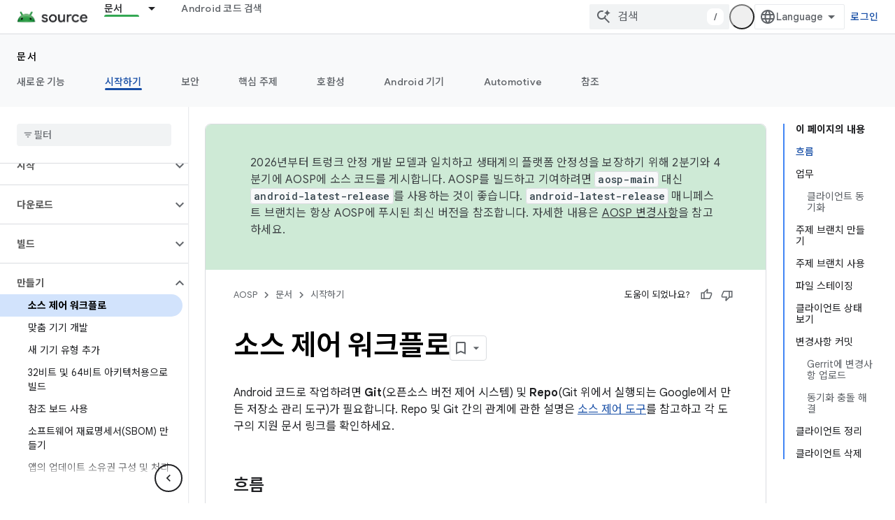

--- FILE ---
content_type: text/html; charset=utf-8
request_url: https://source.android.com/docs/setup/create/coding-tasks?authuser=0&hl=ko
body_size: 26277
content:









<!doctype html>
<html 
      lang="ko-x-mtfrom-en"
      dir="ltr">
  <head>
    <meta name="google-signin-client-id" content="721724668570-nbkv1cfusk7kk4eni4pjvepaus73b13t.apps.googleusercontent.com"><meta name="google-signin-scope"
          content="profile email https://www.googleapis.com/auth/developerprofiles https://www.googleapis.com/auth/developerprofiles.award https://www.googleapis.com/auth/devprofiles.full_control.firstparty"><meta property="og:site_name" content="Android Open Source Project">
    <meta property="og:type" content="website"><meta name="theme-color" content="#34a853"><meta charset="utf-8">
    <meta content="IE=Edge" http-equiv="X-UA-Compatible">
    <meta name="viewport" content="width=device-width, initial-scale=1">
    

    <link rel="manifest" href="/_pwa/androidsource/manifest.json"
          crossorigin="use-credentials">
    <link rel="preconnect" href="//www.gstatic.com" crossorigin>
    <link rel="preconnect" href="//fonts.gstatic.com" crossorigin>
    <link rel="preconnect" href="//fonts.googleapis.com" crossorigin>
    <link rel="preconnect" href="//apis.google.com" crossorigin>
    <link rel="preconnect" href="//www.google-analytics.com" crossorigin><link rel="stylesheet" href="//fonts.googleapis.com/css?family=Google+Sans:400,500,600,700|Google+Sans+Text:400,400italic,500,500italic,600,600italic,700,700italic|Roboto+Mono:400,500,700&display=swap">
      <link rel="stylesheet"
            href="//fonts.googleapis.com/css2?family=Material+Icons&family=Material+Symbols+Outlined&display=block"><link rel="stylesheet" href="//fonts.googleapis.com/earlyaccess/notosanskr.css"><link rel="stylesheet" href="https://www.gstatic.com/devrel-devsite/prod/v5ecaab6967af5bdfffc1b93fe7d0ad58c271bf9f563243cec25f323a110134f0/androidsource/css/app.css">
      
        <link rel="stylesheet" href="https://www.gstatic.com/devrel-devsite/prod/v5ecaab6967af5bdfffc1b93fe7d0ad58c271bf9f563243cec25f323a110134f0/androidsource/css/dark-theme.css" disabled>
      <link rel="shortcut icon" href="https://www.gstatic.com/devrel-devsite/prod/v5ecaab6967af5bdfffc1b93fe7d0ad58c271bf9f563243cec25f323a110134f0/androidsource/images/favicon.svg">
    <link rel="apple-touch-icon" href="https://www.gstatic.com/devrel-devsite/prod/v5ecaab6967af5bdfffc1b93fe7d0ad58c271bf9f563243cec25f323a110134f0/androidsource/images/touchicon-180.png"><link rel="canonical" href="https://source.android.com/docs/setup/create/coding-tasks?hl=ko"><link rel="search" type="application/opensearchdescription+xml"
            title="Android Open Source Project" href="https://source.android.com/s/opensearch.xml?authuser=0&amp;hl=ko">
      <link rel="alternate" hreflang="en"
          href="https://source.android.com/docs/setup/create/coding-tasks" /><link rel="alternate" hreflang="x-default" href="https://source.android.com/docs/setup/create/coding-tasks" /><link rel="alternate" hreflang="ar"
          href="https://source.android.com/docs/setup/create/coding-tasks?hl=ar" /><link rel="alternate" hreflang="bn"
          href="https://source.android.com/docs/setup/create/coding-tasks?hl=bn" /><link rel="alternate" hreflang="zh-Hans"
          href="https://source.android.com/docs/setup/create/coding-tasks?hl=zh-cn" /><link rel="alternate" hreflang="zh-Hant"
          href="https://source.android.com/docs/setup/create/coding-tasks?hl=zh-tw" /><link rel="alternate" hreflang="fa"
          href="https://source.android.com/docs/setup/create/coding-tasks?hl=fa" /><link rel="alternate" hreflang="fr"
          href="https://source.android.com/docs/setup/create/coding-tasks?hl=fr" /><link rel="alternate" hreflang="de"
          href="https://source.android.com/docs/setup/create/coding-tasks?hl=de" /><link rel="alternate" hreflang="he"
          href="https://source.android.com/docs/setup/create/coding-tasks?hl=he" /><link rel="alternate" hreflang="hi"
          href="https://source.android.com/docs/setup/create/coding-tasks?hl=hi" /><link rel="alternate" hreflang="id"
          href="https://source.android.com/docs/setup/create/coding-tasks?hl=id" /><link rel="alternate" hreflang="it"
          href="https://source.android.com/docs/setup/create/coding-tasks?hl=it" /><link rel="alternate" hreflang="ja"
          href="https://source.android.com/docs/setup/create/coding-tasks?hl=ja" /><link rel="alternate" hreflang="ko"
          href="https://source.android.com/docs/setup/create/coding-tasks?hl=ko" /><link rel="alternate" hreflang="pl"
          href="https://source.android.com/docs/setup/create/coding-tasks?hl=pl" /><link rel="alternate" hreflang="pt-BR"
          href="https://source.android.com/docs/setup/create/coding-tasks?hl=pt-br" /><link rel="alternate" hreflang="ru"
          href="https://source.android.com/docs/setup/create/coding-tasks?hl=ru" /><link rel="alternate" hreflang="es-419"
          href="https://source.android.com/docs/setup/create/coding-tasks?hl=es-419" /><link rel="alternate" hreflang="th"
          href="https://source.android.com/docs/setup/create/coding-tasks?hl=th" /><link rel="alternate" hreflang="tr"
          href="https://source.android.com/docs/setup/create/coding-tasks?hl=tr" /><link rel="alternate" hreflang="vi"
          href="https://source.android.com/docs/setup/create/coding-tasks?hl=vi" /><title>소스 제어 워크플로 &nbsp;|&nbsp; Android Open Source Project</title>

<meta property="og:title" content="소스 제어 워크플로 &nbsp;|&nbsp; Android Open Source Project"><meta property="og:url" content="https://source.android.com/docs/setup/create/coding-tasks?hl=ko"><meta property="og:locale" content="ko"><script type="application/ld+json">
  {
    "@context": "https://schema.org",
    "@type": "Article",
    
    "headline": "소스 제어 워크플로"
  }
</script><link rel="alternate machine-translated-from" hreflang="en"
        href="https://source.android.com/docs/setup/create/coding-tasks?hl=en&amp;authuser=0">
  
    
    
    
    
  

    
      <link rel="stylesheet" href="/extras.css"></head>
  <body class="color-scheme--light"
        template="page"
        theme="androidsource-theme"
        type="article"
        
        appearance
        
        layout="docs"
        
        
        
        
        
        display-toc
        pending>
  
    <devsite-progress type="indeterminate" id="app-progress"></devsite-progress>
  
  
    <a href="#main-content" class="skip-link button">
      
      기본 콘텐츠로 건너뛰기
    </a>
    <section class="devsite-wrapper">
      <devsite-cookie-notification-bar></devsite-cookie-notification-bar><devsite-header role="banner" keep-tabs-visible>
  
    





















<div class="devsite-header--inner" data-nosnippet>
  <div class="devsite-top-logo-row-wrapper-wrapper">
    <div class="devsite-top-logo-row-wrapper">
      <div class="devsite-top-logo-row">
        <button type="button" id="devsite-hamburger-menu"
          class="devsite-header-icon-button button-flat material-icons gc-analytics-event"
          data-category="Site-Wide Custom Events"
          data-label="Navigation menu button"
          visually-hidden
          aria-label="메뉴 열기">
        </button>
        
<div class="devsite-product-name-wrapper">

  <a href="/" class="devsite-site-logo-link gc-analytics-event"
   data-category="Site-Wide Custom Events" data-label="Site logo" track-type="globalNav"
   track-name="androidOpenSourceProject" track-metadata-position="nav"
   track-metadata-eventDetail="nav">
  
  <picture>
    
    <source srcset="https://www.gstatic.com/devrel-devsite/prod/v5ecaab6967af5bdfffc1b93fe7d0ad58c271bf9f563243cec25f323a110134f0/androidsource/images/lockup-dark-theme.png"
            media="(prefers-color-scheme: dark)"
            class="devsite-dark-theme">
    
    <img src="https://www.gstatic.com/devrel-devsite/prod/v5ecaab6967af5bdfffc1b93fe7d0ad58c271bf9f563243cec25f323a110134f0/androidsource/images/lockup.png" class="devsite-site-logo" alt="Android Open Source Project">
  </picture>
  
</a>



  
  
  <span class="devsite-product-name">
    <ul class="devsite-breadcrumb-list"
  >
  
  <li class="devsite-breadcrumb-item
             ">
    
    
    
      
      
    
  </li>
  
</ul>
  </span>

</div>
        <div class="devsite-top-logo-row-middle">
          <div class="devsite-header-upper-tabs">
            
              
              
  <devsite-tabs class="upper-tabs">

    <nav class="devsite-tabs-wrapper" aria-label="상단 탭">
      
        
          <tab class="devsite-dropdown
    
    devsite-active
    
    ">
  
    <a href="https://source.android.com/docs?authuser=0&amp;hl=ko"
    class="devsite-tabs-content gc-analytics-event "
      track-metadata-eventdetail="https://source.android.com/docs?authuser=0&amp;hl=ko"
    
       track-type="nav"
       track-metadata-position="nav - 문서"
       track-metadata-module="primary nav"
       aria-label="문서, selected" 
       
         
           data-category="Site-Wide Custom Events"
         
           data-label="Tab: 문서"
         
           track-name="문서"
         
       >
    문서
  
    </a>
    
      <button
         aria-haspopup="menu"
         aria-expanded="false"
         aria-label="드롭다운 메뉴: 문서"
         track-type="nav"
         track-metadata-eventdetail="https://source.android.com/docs?authuser=0&amp;hl=ko"
         track-metadata-position="nav - 문서"
         track-metadata-module="primary nav"
         
          
            data-category="Site-Wide Custom Events"
          
            data-label="Tab: 문서"
          
            track-name="문서"
          
        
         class="devsite-tabs-dropdown-toggle devsite-icon devsite-icon-arrow-drop-down"></button>
    
  
  <div class="devsite-tabs-dropdown" role="menu" aria-label="submenu" hidden>
    
    <div class="devsite-tabs-dropdown-content">
      
        <div class="devsite-tabs-dropdown-column
                    android-source-tabs-dropdown-column-small">
          
            <ul class="devsite-tabs-dropdown-section
                       ">
              
                <li class="devsite-nav-title" role="heading" tooltip>새로운 기능</li>
              
              
              
                <li class="devsite-nav-item">
                  <a href="https://source.android.com/docs/whatsnew/release-notes?authuser=0&amp;hl=ko"
                    
                     track-type="nav"
                     track-metadata-eventdetail="https://source.android.com/docs/whatsnew/release-notes?authuser=0&amp;hl=ko"
                     track-metadata-position="nav - 문서"
                     track-metadata-module="tertiary nav"
                     
                       track-metadata-module_headline="새로운 기능"
                     
                     tooltip
                  >
                    
                    <div class="devsite-nav-item-title">
                      출시 노트
                    </div>
                    
                  </a>
                </li>
              
                <li class="devsite-nav-item">
                  <a href="https://source.android.com/docs/whatsnew/latest-security-bulletins?authuser=0&amp;hl=ko"
                    
                     track-type="nav"
                     track-metadata-eventdetail="https://source.android.com/docs/whatsnew/latest-security-bulletins?authuser=0&amp;hl=ko"
                     track-metadata-position="nav - 문서"
                     track-metadata-module="tertiary nav"
                     
                       track-metadata-module_headline="새로운 기능"
                     
                     tooltip
                  >
                    
                    <div class="devsite-nav-item-title">
                      최신 보안 게시판
                    </div>
                    
                  </a>
                </li>
              
                <li class="devsite-nav-item">
                  <a href="https://source.android.com/docs/whatsnew/latest-cdd?authuser=0&amp;hl=ko"
                    
                     track-type="nav"
                     track-metadata-eventdetail="https://source.android.com/docs/whatsnew/latest-cdd?authuser=0&amp;hl=ko"
                     track-metadata-position="nav - 문서"
                     track-metadata-module="tertiary nav"
                     
                       track-metadata-module_headline="새로운 기능"
                     
                     tooltip
                  >
                    
                    <div class="devsite-nav-item-title">
                      최신 호환성 정의 문서(CDD)
                    </div>
                    
                  </a>
                </li>
              
                <li class="devsite-nav-item">
                  <a href="https://source.android.com/docs/whatsnew/site-updates?authuser=0&amp;hl=ko"
                    
                     track-type="nav"
                     track-metadata-eventdetail="https://source.android.com/docs/whatsnew/site-updates?authuser=0&amp;hl=ko"
                     track-metadata-position="nav - 문서"
                     track-metadata-module="tertiary nav"
                     
                       track-metadata-module_headline="새로운 기능"
                     
                     tooltip
                  >
                    
                    <div class="devsite-nav-item-title">
                      사이트 업데이트
                    </div>
                    
                  </a>
                </li>
              
            </ul>
          
            <ul class="devsite-tabs-dropdown-section
                       ">
              
                <li class="devsite-nav-title" role="heading" tooltip>시작하기</li>
              
              
              
                <li class="devsite-nav-item">
                  <a href="https://source.android.com/docs/setup/about?authuser=0&amp;hl=ko"
                    
                     track-type="nav"
                     track-metadata-eventdetail="https://source.android.com/docs/setup/about?authuser=0&amp;hl=ko"
                     track-metadata-position="nav - 문서"
                     track-metadata-module="tertiary nav"
                     
                       track-metadata-module_headline="새로운 기능"
                     
                     tooltip
                  >
                    
                    <div class="devsite-nav-item-title">
                      정보
                    </div>
                    
                  </a>
                </li>
              
                <li class="devsite-nav-item">
                  <a href="https://source.android.com/docs/setup/start?authuser=0&amp;hl=ko"
                    
                     track-type="nav"
                     track-metadata-eventdetail="https://source.android.com/docs/setup/start?authuser=0&amp;hl=ko"
                     track-metadata-position="nav - 문서"
                     track-metadata-module="tertiary nav"
                     
                       track-metadata-module_headline="새로운 기능"
                     
                     tooltip
                  >
                    
                    <div class="devsite-nav-item-title">
                      시작
                    </div>
                    
                  </a>
                </li>
              
                <li class="devsite-nav-item">
                  <a href="https://source.android.com/docs/setup/download?authuser=0&amp;hl=ko"
                    
                     track-type="nav"
                     track-metadata-eventdetail="https://source.android.com/docs/setup/download?authuser=0&amp;hl=ko"
                     track-metadata-position="nav - 문서"
                     track-metadata-module="tertiary nav"
                     
                       track-metadata-module_headline="새로운 기능"
                     
                     tooltip
                  >
                    
                    <div class="devsite-nav-item-title">
                      다운로드
                    </div>
                    
                  </a>
                </li>
              
                <li class="devsite-nav-item">
                  <a href="https://source.android.com/docs/setup/build?authuser=0&amp;hl=ko"
                    
                     track-type="nav"
                     track-metadata-eventdetail="https://source.android.com/docs/setup/build?authuser=0&amp;hl=ko"
                     track-metadata-position="nav - 문서"
                     track-metadata-module="tertiary nav"
                     
                       track-metadata-module_headline="새로운 기능"
                     
                     tooltip
                  >
                    
                    <div class="devsite-nav-item-title">
                      빌드
                    </div>
                    
                  </a>
                </li>
              
                <li class="devsite-nav-item">
                  <a href="https://source.android.com/docs/setup/test?authuser=0&amp;hl=ko"
                    
                     track-type="nav"
                     track-metadata-eventdetail="https://source.android.com/docs/setup/test?authuser=0&amp;hl=ko"
                     track-metadata-position="nav - 문서"
                     track-metadata-module="tertiary nav"
                     
                       track-metadata-module_headline="새로운 기능"
                     
                     tooltip
                  >
                    
                    <div class="devsite-nav-item-title">
                      테스트
                    </div>
                    
                  </a>
                </li>
              
                <li class="devsite-nav-item">
                  <a href="https://source.android.com/docs/setup/create/coding-tasks?authuser=0&amp;hl=ko"
                    
                     track-type="nav"
                     track-metadata-eventdetail="https://source.android.com/docs/setup/create/coding-tasks?authuser=0&amp;hl=ko"
                     track-metadata-position="nav - 문서"
                     track-metadata-module="tertiary nav"
                     
                       track-metadata-module_headline="새로운 기능"
                     
                     tooltip
                  >
                    
                    <div class="devsite-nav-item-title">
                      만들기
                    </div>
                    
                  </a>
                </li>
              
                <li class="devsite-nav-item">
                  <a href="https://source.android.com/docs/setup/contribute?authuser=0&amp;hl=ko"
                    
                     track-type="nav"
                     track-metadata-eventdetail="https://source.android.com/docs/setup/contribute?authuser=0&amp;hl=ko"
                     track-metadata-position="nav - 문서"
                     track-metadata-module="tertiary nav"
                     
                       track-metadata-module_headline="새로운 기능"
                     
                     tooltip
                  >
                    
                    <div class="devsite-nav-item-title">
                      참여
                    </div>
                    
                  </a>
                </li>
              
                <li class="devsite-nav-item">
                  <a href="https://source.android.com/docs/setup/community/cofc?authuser=0&amp;hl=ko"
                    
                     track-type="nav"
                     track-metadata-eventdetail="https://source.android.com/docs/setup/community/cofc?authuser=0&amp;hl=ko"
                     track-metadata-position="nav - 문서"
                     track-metadata-module="tertiary nav"
                     
                       track-metadata-module_headline="새로운 기능"
                     
                     tooltip
                  >
                    
                    <div class="devsite-nav-item-title">
                      커뮤니티
                    </div>
                    
                  </a>
                </li>
              
                <li class="devsite-nav-item">
                  <a href="https://source.android.com/docs/setup/reference?authuser=0&amp;hl=ko"
                    
                     track-type="nav"
                     track-metadata-eventdetail="https://source.android.com/docs/setup/reference?authuser=0&amp;hl=ko"
                     track-metadata-position="nav - 문서"
                     track-metadata-module="tertiary nav"
                     
                       track-metadata-module_headline="새로운 기능"
                     
                     tooltip
                  >
                    
                    <div class="devsite-nav-item-title">
                      도구, 빌드, 관련 참조
                    </div>
                    
                  </a>
                </li>
              
            </ul>
          
            <ul class="devsite-tabs-dropdown-section
                       ">
              
                <li class="devsite-nav-title" role="heading" tooltip>보안</li>
              
              
              
                <li class="devsite-nav-item">
                  <a href="https://source.android.com/docs/security/overview?authuser=0&amp;hl=ko"
                    
                     track-type="nav"
                     track-metadata-eventdetail="https://source.android.com/docs/security/overview?authuser=0&amp;hl=ko"
                     track-metadata-position="nav - 문서"
                     track-metadata-module="tertiary nav"
                     
                       track-metadata-module_headline="새로운 기능"
                     
                     tooltip
                  >
                    
                    <div class="devsite-nav-item-title">
                      개요
                    </div>
                    
                  </a>
                </li>
              
                <li class="devsite-nav-item">
                  <a href="https://source.android.com/docs/security/bulletin?authuser=0&amp;hl=ko"
                    
                     track-type="nav"
                     track-metadata-eventdetail="https://source.android.com/docs/security/bulletin?authuser=0&amp;hl=ko"
                     track-metadata-position="nav - 문서"
                     track-metadata-module="tertiary nav"
                     
                       track-metadata-module_headline="새로운 기능"
                     
                     tooltip
                  >
                    
                    <div class="devsite-nav-item-title">
                      게시판
                    </div>
                    
                  </a>
                </li>
              
                <li class="devsite-nav-item">
                  <a href="https://source.android.com/docs/security/features?authuser=0&amp;hl=ko"
                    
                     track-type="nav"
                     track-metadata-eventdetail="https://source.android.com/docs/security/features?authuser=0&amp;hl=ko"
                     track-metadata-position="nav - 문서"
                     track-metadata-module="tertiary nav"
                     
                       track-metadata-module_headline="새로운 기능"
                     
                     tooltip
                  >
                    
                    <div class="devsite-nav-item-title">
                      기능
                    </div>
                    
                  </a>
                </li>
              
                <li class="devsite-nav-item">
                  <a href="https://source.android.com/docs/security/test/fuzz-sanitize?authuser=0&amp;hl=ko"
                    
                     track-type="nav"
                     track-metadata-eventdetail="https://source.android.com/docs/security/test/fuzz-sanitize?authuser=0&amp;hl=ko"
                     track-metadata-position="nav - 문서"
                     track-metadata-module="tertiary nav"
                     
                       track-metadata-module_headline="새로운 기능"
                     
                     tooltip
                  >
                    
                    <div class="devsite-nav-item-title">
                      테스트
                    </div>
                    
                  </a>
                </li>
              
                <li class="devsite-nav-item">
                  <a href="https://source.android.com/docs/security/best-practices?authuser=0&amp;hl=ko"
                    
                     track-type="nav"
                     track-metadata-eventdetail="https://source.android.com/docs/security/best-practices?authuser=0&amp;hl=ko"
                     track-metadata-position="nav - 문서"
                     track-metadata-module="tertiary nav"
                     
                       track-metadata-module_headline="새로운 기능"
                     
                     tooltip
                  >
                    
                    <div class="devsite-nav-item-title">
                      권장사항
                    </div>
                    
                  </a>
                </li>
              
            </ul>
          
        </div>
      
        <div class="devsite-tabs-dropdown-column
                    android-source-tabs-dropdown-column-small">
          
            <ul class="devsite-tabs-dropdown-section
                       ">
              
                <li class="devsite-nav-title" role="heading" tooltip>핵심 주제</li>
              
              
              
                <li class="devsite-nav-item">
                  <a href="https://source.android.com/docs/core/architecture?authuser=0&amp;hl=ko"
                    
                     track-type="nav"
                     track-metadata-eventdetail="https://source.android.com/docs/core/architecture?authuser=0&amp;hl=ko"
                     track-metadata-position="nav - 문서"
                     track-metadata-module="tertiary nav"
                     
                       track-metadata-module_headline="핵심 주제"
                     
                     tooltip
                  >
                    
                    <div class="devsite-nav-item-title">
                      아키텍처
                    </div>
                    
                  </a>
                </li>
              
                <li class="devsite-nav-item">
                  <a href="https://source.android.com/docs/core/audio?authuser=0&amp;hl=ko"
                    
                     track-type="nav"
                     track-metadata-eventdetail="https://source.android.com/docs/core/audio?authuser=0&amp;hl=ko"
                     track-metadata-position="nav - 문서"
                     track-metadata-module="tertiary nav"
                     
                       track-metadata-module_headline="핵심 주제"
                     
                     tooltip
                  >
                    
                    <div class="devsite-nav-item-title">
                      오디오
                    </div>
                    
                  </a>
                </li>
              
                <li class="devsite-nav-item">
                  <a href="https://source.android.com/docs/core/camera?authuser=0&amp;hl=ko"
                    
                     track-type="nav"
                     track-metadata-eventdetail="https://source.android.com/docs/core/camera?authuser=0&amp;hl=ko"
                     track-metadata-position="nav - 문서"
                     track-metadata-module="tertiary nav"
                     
                       track-metadata-module_headline="핵심 주제"
                     
                     tooltip
                  >
                    
                    <div class="devsite-nav-item-title">
                      카메라
                    </div>
                    
                  </a>
                </li>
              
                <li class="devsite-nav-item">
                  <a href="https://source.android.com/docs/core/connect?authuser=0&amp;hl=ko"
                    
                     track-type="nav"
                     track-metadata-eventdetail="https://source.android.com/docs/core/connect?authuser=0&amp;hl=ko"
                     track-metadata-position="nav - 문서"
                     track-metadata-module="tertiary nav"
                     
                       track-metadata-module_headline="핵심 주제"
                     
                     tooltip
                  >
                    
                    <div class="devsite-nav-item-title">
                      연결
                    </div>
                    
                  </a>
                </li>
              
                <li class="devsite-nav-item">
                  <a href="https://source.android.com/docs/core/data?authuser=0&amp;hl=ko"
                    
                     track-type="nav"
                     track-metadata-eventdetail="https://source.android.com/docs/core/data?authuser=0&amp;hl=ko"
                     track-metadata-position="nav - 문서"
                     track-metadata-module="tertiary nav"
                     
                       track-metadata-module_headline="핵심 주제"
                     
                     tooltip
                  >
                    
                    <div class="devsite-nav-item-title">
                      데이터
                    </div>
                    
                  </a>
                </li>
              
                <li class="devsite-nav-item">
                  <a href="https://source.android.com/docs/core/display?authuser=0&amp;hl=ko"
                    
                     track-type="nav"
                     track-metadata-eventdetail="https://source.android.com/docs/core/display?authuser=0&amp;hl=ko"
                     track-metadata-position="nav - 문서"
                     track-metadata-module="tertiary nav"
                     
                       track-metadata-module_headline="핵심 주제"
                     
                     tooltip
                  >
                    
                    <div class="devsite-nav-item-title">
                      디스플레이
                    </div>
                    
                  </a>
                </li>
              
                <li class="devsite-nav-item">
                  <a href="https://source.android.com/docs/core/fonts/custom-font-fallback?authuser=0&amp;hl=ko"
                    
                     track-type="nav"
                     track-metadata-eventdetail="https://source.android.com/docs/core/fonts/custom-font-fallback?authuser=0&amp;hl=ko"
                     track-metadata-position="nav - 문서"
                     track-metadata-module="tertiary nav"
                     
                       track-metadata-module_headline="핵심 주제"
                     
                     tooltip
                  >
                    
                    <div class="devsite-nav-item-title">
                      글꼴
                    </div>
                    
                  </a>
                </li>
              
                <li class="devsite-nav-item">
                  <a href="https://source.android.com/docs/core/graphics?authuser=0&amp;hl=ko"
                    
                     track-type="nav"
                     track-metadata-eventdetail="https://source.android.com/docs/core/graphics?authuser=0&amp;hl=ko"
                     track-metadata-position="nav - 문서"
                     track-metadata-module="tertiary nav"
                     
                       track-metadata-module_headline="핵심 주제"
                     
                     tooltip
                  >
                    
                    <div class="devsite-nav-item-title">
                      그래픽
                    </div>
                    
                  </a>
                </li>
              
                <li class="devsite-nav-item">
                  <a href="https://source.android.com/docs/core/interaction?authuser=0&amp;hl=ko"
                    
                     track-type="nav"
                     track-metadata-eventdetail="https://source.android.com/docs/core/interaction?authuser=0&amp;hl=ko"
                     track-metadata-position="nav - 문서"
                     track-metadata-module="tertiary nav"
                     
                       track-metadata-module_headline="핵심 주제"
                     
                     tooltip
                  >
                    
                    <div class="devsite-nav-item-title">
                      상호작용
                    </div>
                    
                  </a>
                </li>
              
                <li class="devsite-nav-item">
                  <a href="https://source.android.com/docs/core/media?authuser=0&amp;hl=ko"
                    
                     track-type="nav"
                     track-metadata-eventdetail="https://source.android.com/docs/core/media?authuser=0&amp;hl=ko"
                     track-metadata-position="nav - 문서"
                     track-metadata-module="tertiary nav"
                     
                       track-metadata-module_headline="핵심 주제"
                     
                     tooltip
                  >
                    
                    <div class="devsite-nav-item-title">
                      미디어
                    </div>
                    
                  </a>
                </li>
              
                <li class="devsite-nav-item">
                  <a href="https://source.android.com/docs/core/perf?authuser=0&amp;hl=ko"
                    
                     track-type="nav"
                     track-metadata-eventdetail="https://source.android.com/docs/core/perf?authuser=0&amp;hl=ko"
                     track-metadata-position="nav - 문서"
                     track-metadata-module="tertiary nav"
                     
                       track-metadata-module_headline="핵심 주제"
                     
                     tooltip
                  >
                    
                    <div class="devsite-nav-item-title">
                      Performance
                    </div>
                    
                  </a>
                </li>
              
                <li class="devsite-nav-item">
                  <a href="https://source.android.com/docs/core/permissions?authuser=0&amp;hl=ko"
                    
                     track-type="nav"
                     track-metadata-eventdetail="https://source.android.com/docs/core/permissions?authuser=0&amp;hl=ko"
                     track-metadata-position="nav - 문서"
                     track-metadata-module="tertiary nav"
                     
                       track-metadata-module_headline="핵심 주제"
                     
                     tooltip
                  >
                    
                    <div class="devsite-nav-item-title">
                      권한
                    </div>
                    
                  </a>
                </li>
              
                <li class="devsite-nav-item">
                  <a href="https://source.android.com/docs/core/power?authuser=0&amp;hl=ko"
                    
                     track-type="nav"
                     track-metadata-eventdetail="https://source.android.com/docs/core/power?authuser=0&amp;hl=ko"
                     track-metadata-position="nav - 문서"
                     track-metadata-module="tertiary nav"
                     
                       track-metadata-module_headline="핵심 주제"
                     
                     tooltip
                  >
                    
                    <div class="devsite-nav-item-title">
                      전원
                    </div>
                    
                  </a>
                </li>
              
                <li class="devsite-nav-item">
                  <a href="https://source.android.com/docs/core/runtime?authuser=0&amp;hl=ko"
                    
                     track-type="nav"
                     track-metadata-eventdetail="https://source.android.com/docs/core/runtime?authuser=0&amp;hl=ko"
                     track-metadata-position="nav - 문서"
                     track-metadata-module="tertiary nav"
                     
                       track-metadata-module_headline="핵심 주제"
                     
                     tooltip
                  >
                    
                    <div class="devsite-nav-item-title">
                      런타임
                    </div>
                    
                  </a>
                </li>
              
                <li class="devsite-nav-item">
                  <a href="https://source.android.com/docs/core/settings?authuser=0&amp;hl=ko"
                    
                     track-type="nav"
                     track-metadata-eventdetail="https://source.android.com/docs/core/settings?authuser=0&amp;hl=ko"
                     track-metadata-position="nav - 문서"
                     track-metadata-module="tertiary nav"
                     
                       track-metadata-module_headline="핵심 주제"
                     
                     tooltip
                  >
                    
                    <div class="devsite-nav-item-title">
                      설정
                    </div>
                    
                  </a>
                </li>
              
                <li class="devsite-nav-item">
                  <a href="https://source.android.com/docs/core/storage?authuser=0&amp;hl=ko"
                    
                     track-type="nav"
                     track-metadata-eventdetail="https://source.android.com/docs/core/storage?authuser=0&amp;hl=ko"
                     track-metadata-position="nav - 문서"
                     track-metadata-module="tertiary nav"
                     
                       track-metadata-module_headline="핵심 주제"
                     
                     tooltip
                  >
                    
                    <div class="devsite-nav-item-title">
                      Storage
                    </div>
                    
                  </a>
                </li>
              
                <li class="devsite-nav-item">
                  <a href="https://source.android.com/docs/core/tests?authuser=0&amp;hl=ko"
                    
                     track-type="nav"
                     track-metadata-eventdetail="https://source.android.com/docs/core/tests?authuser=0&amp;hl=ko"
                     track-metadata-position="nav - 문서"
                     track-metadata-module="tertiary nav"
                     
                       track-metadata-module_headline="핵심 주제"
                     
                     tooltip
                  >
                    
                    <div class="devsite-nav-item-title">
                      테스트
                    </div>
                    
                  </a>
                </li>
              
                <li class="devsite-nav-item">
                  <a href="https://source.android.com/docs/core/ota?authuser=0&amp;hl=ko"
                    
                     track-type="nav"
                     track-metadata-eventdetail="https://source.android.com/docs/core/ota?authuser=0&amp;hl=ko"
                     track-metadata-position="nav - 문서"
                     track-metadata-module="tertiary nav"
                     
                       track-metadata-module_headline="핵심 주제"
                     
                     tooltip
                  >
                    
                    <div class="devsite-nav-item-title">
                      업데이트
                    </div>
                    
                  </a>
                </li>
              
                <li class="devsite-nav-item">
                  <a href="https://source.android.com/docs/core/virtualization?authuser=0&amp;hl=ko"
                    
                     track-type="nav"
                     track-metadata-eventdetail="https://source.android.com/docs/core/virtualization?authuser=0&amp;hl=ko"
                     track-metadata-position="nav - 문서"
                     track-metadata-module="tertiary nav"
                     
                       track-metadata-module_headline="핵심 주제"
                     
                     tooltip
                  >
                    
                    <div class="devsite-nav-item-title">
                      가상화
                    </div>
                    
                  </a>
                </li>
              
            </ul>
          
        </div>
      
        <div class="devsite-tabs-dropdown-column
                    android-source-tabs-dropdown-column-small">
          
            <ul class="devsite-tabs-dropdown-section
                       ">
              
                <li class="devsite-nav-title" role="heading" tooltip>호환성</li>
              
              
              
                <li class="devsite-nav-item">
                  <a href="https://source.android.com/docs/compatibility/cdd?authuser=0&amp;hl=ko"
                    
                     track-type="nav"
                     track-metadata-eventdetail="https://source.android.com/docs/compatibility/cdd?authuser=0&amp;hl=ko"
                     track-metadata-position="nav - 문서"
                     track-metadata-module="tertiary nav"
                     
                       track-metadata-module_headline="호환성"
                     
                     tooltip
                  >
                    
                    <div class="devsite-nav-item-title">
                      호환성 정의 문서(CDD)
                    </div>
                    
                  </a>
                </li>
              
                <li class="devsite-nav-item">
                  <a href="https://source.android.com/docs/compatibility/cts?authuser=0&amp;hl=ko"
                    
                     track-type="nav"
                     track-metadata-eventdetail="https://source.android.com/docs/compatibility/cts?authuser=0&amp;hl=ko"
                     track-metadata-position="nav - 문서"
                     track-metadata-module="tertiary nav"
                     
                       track-metadata-module_headline="호환성"
                     
                     tooltip
                  >
                    
                    <div class="devsite-nav-item-title">
                      호환성 테스트 모음(CTS)
                    </div>
                    
                  </a>
                </li>
              
            </ul>
          
            <ul class="devsite-tabs-dropdown-section
                       ">
              
                <li class="devsite-nav-title" role="heading" tooltip>Android 기기</li>
              
              
              
                <li class="devsite-nav-item">
                  <a href="https://source.android.com/docs/devices/cuttlefish?authuser=0&amp;hl=ko"
                    
                     track-type="nav"
                     track-metadata-eventdetail="https://source.android.com/docs/devices/cuttlefish?authuser=0&amp;hl=ko"
                     track-metadata-position="nav - 문서"
                     track-metadata-module="tertiary nav"
                     
                       track-metadata-module_headline="호환성"
                     
                     tooltip
                  >
                    
                    <div class="devsite-nav-item-title">
                      Cuttlefish
                    </div>
                    
                  </a>
                </li>
              
                <li class="devsite-nav-item">
                  <a href="https://source.android.com/docs/devices/admin?authuser=0&amp;hl=ko"
                    
                     track-type="nav"
                     track-metadata-eventdetail="https://source.android.com/docs/devices/admin?authuser=0&amp;hl=ko"
                     track-metadata-position="nav - 문서"
                     track-metadata-module="tertiary nav"
                     
                       track-metadata-module_headline="호환성"
                     
                     tooltip
                  >
                    
                    <div class="devsite-nav-item-title">
                      엔터프라이즈
                    </div>
                    
                  </a>
                </li>
              
                <li class="devsite-nav-item">
                  <a href="https://source.android.com/docs/devices/tv?authuser=0&amp;hl=ko"
                    
                     track-type="nav"
                     track-metadata-eventdetail="https://source.android.com/docs/devices/tv?authuser=0&amp;hl=ko"
                     track-metadata-position="nav - 문서"
                     track-metadata-module="tertiary nav"
                     
                       track-metadata-module_headline="호환성"
                     
                     tooltip
                  >
                    
                    <div class="devsite-nav-item-title">
                      TV
                    </div>
                    
                  </a>
                </li>
              
            </ul>
          
            <ul class="devsite-tabs-dropdown-section
                       ">
              
                <li class="devsite-nav-title" role="heading" tooltip>Automotive</li>
              
              
              
                <li class="devsite-nav-item">
                  <a href="https://source.android.com/docs/automotive/start/what_automotive?authuser=0&amp;hl=ko"
                    
                     track-type="nav"
                     track-metadata-eventdetail="https://source.android.com/docs/automotive/start/what_automotive?authuser=0&amp;hl=ko"
                     track-metadata-position="nav - 문서"
                     track-metadata-module="tertiary nav"
                     
                       track-metadata-module_headline="호환성"
                     
                     tooltip
                  >
                    
                    <div class="devsite-nav-item-title">
                      시작하기
                    </div>
                    
                  </a>
                </li>
              
                <li class="devsite-nav-item">
                  <a href="https://source.android.com/docs/automotive/guidelines?authuser=0&amp;hl=ko"
                    
                     track-type="nav"
                     track-metadata-eventdetail="https://source.android.com/docs/automotive/guidelines?authuser=0&amp;hl=ko"
                     track-metadata-position="nav - 문서"
                     track-metadata-module="tertiary nav"
                     
                       track-metadata-module_headline="호환성"
                     
                     tooltip
                  >
                    
                    <div class="devsite-nav-item-title">
                      개발 가이드라인
                    </div>
                    
                  </a>
                </li>
              
                <li class="devsite-nav-item">
                  <a href="https://source.android.com/docs/automotive/dev-tools?authuser=0&amp;hl=ko"
                    
                     track-type="nav"
                     track-metadata-eventdetail="https://source.android.com/docs/automotive/dev-tools?authuser=0&amp;hl=ko"
                     track-metadata-position="nav - 문서"
                     track-metadata-module="tertiary nav"
                     
                       track-metadata-module_headline="호환성"
                     
                     tooltip
                  >
                    
                    <div class="devsite-nav-item-title">
                      개발 도구
                    </div>
                    
                  </a>
                </li>
              
                <li class="devsite-nav-item">
                  <a href="https://source.android.com/docs/automotive/tools?authuser=0&amp;hl=ko"
                    
                     track-type="nav"
                     track-metadata-eventdetail="https://source.android.com/docs/automotive/tools?authuser=0&amp;hl=ko"
                     track-metadata-position="nav - 문서"
                     track-metadata-module="tertiary nav"
                     
                       track-metadata-module_headline="호환성"
                     
                     tooltip
                  >
                    
                    <div class="devsite-nav-item-title">
                      테스트 도구 및 인프라
                    </div>
                    
                  </a>
                </li>
              
                <li class="devsite-nav-item">
                  <a href="https://source.android.com/docs/automotive/start/releases?authuser=0&amp;hl=ko"
                    
                     track-type="nav"
                     track-metadata-eventdetail="https://source.android.com/docs/automotive/start/releases?authuser=0&amp;hl=ko"
                     track-metadata-position="nav - 문서"
                     track-metadata-module="tertiary nav"
                     
                       track-metadata-module_headline="호환성"
                     
                     tooltip
                  >
                    
                    <div class="devsite-nav-item-title">
                      출시 세부정보
                    </div>
                    
                  </a>
                </li>
              
            </ul>
          
            <ul class="devsite-tabs-dropdown-section
                       ">
              
                <li class="devsite-nav-title" role="heading" tooltip>참조</li>
              
              
              
                <li class="devsite-nav-item">
                  <a href="https://source.android.com/reference/hidl?authuser=0&amp;hl=ko"
                    
                     track-type="nav"
                     track-metadata-eventdetail="https://source.android.com/reference/hidl?authuser=0&amp;hl=ko"
                     track-metadata-position="nav - 문서"
                     track-metadata-module="tertiary nav"
                     
                       track-metadata-module_headline="호환성"
                     
                     tooltip
                  >
                    
                    <div class="devsite-nav-item-title">
                      HIDL
                    </div>
                    
                  </a>
                </li>
              
                <li class="devsite-nav-item">
                  <a href="https://source.android.com/reference/hal?authuser=0&amp;hl=ko"
                    
                     track-type="nav"
                     track-metadata-eventdetail="https://source.android.com/reference/hal?authuser=0&amp;hl=ko"
                     track-metadata-position="nav - 문서"
                     track-metadata-module="tertiary nav"
                     
                       track-metadata-module_headline="호환성"
                     
                     tooltip
                  >
                    
                    <div class="devsite-nav-item-title">
                      HAL
                    </div>
                    
                  </a>
                </li>
              
                <li class="devsite-nav-item">
                  <a href="https://source.android.com/reference/tradefed/classes?authuser=0&amp;hl=ko"
                    
                     track-type="nav"
                     track-metadata-eventdetail="https://source.android.com/reference/tradefed/classes?authuser=0&amp;hl=ko"
                     track-metadata-position="nav - 문서"
                     track-metadata-module="tertiary nav"
                     
                       track-metadata-module_headline="호환성"
                     
                     tooltip
                  >
                    
                    <div class="devsite-nav-item-title">
                      Trade Federation
                    </div>
                    
                  </a>
                </li>
              
                <li class="devsite-nav-item">
                  <a href="https://source.android.com/reference/sts/classes?authuser=0&amp;hl=ko"
                    
                     track-type="nav"
                     track-metadata-eventdetail="https://source.android.com/reference/sts/classes?authuser=0&amp;hl=ko"
                     track-metadata-position="nav - 문서"
                     track-metadata-module="tertiary nav"
                     
                       track-metadata-module_headline="호환성"
                     
                     tooltip
                  >
                    
                    <div class="devsite-nav-item-title">
                      보안 테스트 모음
                    </div>
                    
                  </a>
                </li>
              
            </ul>
          
        </div>
      
    </div>
  </div>
</tab>
        
      
        
          <tab  >
            
    <a href="https://cs.android.com/android/platform/superproject?authuser=0&amp;hl=ko"
    class="devsite-tabs-content gc-analytics-event "
      track-metadata-eventdetail="https://cs.android.com/android/platform/superproject?authuser=0&amp;hl=ko"
    
       track-type="nav"
       track-metadata-position="nav - android 코드 검색"
       track-metadata-module="primary nav"
       
       
         
           data-category="Site-Wide Custom Events"
         
           data-label="Tab: Android 코드 검색"
         
           track-name="android 코드 검색"
         
       >
    Android 코드 검색
  
    </a>
    
  
          </tab>
        
      
    </nav>

  </devsite-tabs>

            
           </div>
          
<devsite-search
    enable-signin
    enable-search
    enable-suggestions
      enable-query-completion
    
    enable-search-summaries
    project-name="Android Open Source Project"
    tenant-name="Android Open Source Project"
    
    
    
    
    
    >
  <form class="devsite-search-form" action="https://source.android.com/s/results?authuser=0&amp;hl=ko" method="GET">
    <div class="devsite-search-container">
      <button type="button"
              search-open
              class="devsite-search-button devsite-header-icon-button button-flat material-icons"
              
              aria-label="검색 열기"></button>
      <div class="devsite-searchbox">
        <input
          aria-activedescendant=""
          aria-autocomplete="list"
          
          aria-label="검색"
          aria-expanded="false"
          aria-haspopup="listbox"
          autocomplete="off"
          class="devsite-search-field devsite-search-query"
          name="q"
          
          placeholder="검색"
          role="combobox"
          type="text"
          value=""
          >
          <div class="devsite-search-image material-icons" aria-hidden="true">
            
              <svg class="devsite-search-ai-image" width="24" height="24" viewBox="0 0 24 24" fill="none" xmlns="http://www.w3.org/2000/svg">
                  <g clip-path="url(#clip0_6641_386)">
                    <path d="M19.6 21L13.3 14.7C12.8 15.1 12.225 15.4167 11.575 15.65C10.925 15.8833 10.2333 16 9.5 16C7.68333 16 6.14167 15.375 4.875 14.125C3.625 12.8583 3 11.3167 3 9.5C3 7.68333 3.625 6.15 4.875 4.9C6.14167 3.63333 7.68333 3 9.5 3C10.0167 3 10.5167 3.05833 11 3.175C11.4833 3.275 11.9417 3.43333 12.375 3.65L10.825 5.2C10.6083 5.13333 10.3917 5.08333 10.175 5.05C9.95833 5.01667 9.73333 5 9.5 5C8.25 5 7.18333 5.44167 6.3 6.325C5.43333 7.19167 5 8.25 5 9.5C5 10.75 5.43333 11.8167 6.3 12.7C7.18333 13.5667 8.25 14 9.5 14C10.6667 14 11.6667 13.625 12.5 12.875C13.35 12.1083 13.8417 11.15 13.975 10H15.975C15.925 10.6333 15.7833 11.2333 15.55 11.8C15.3333 12.3667 15.05 12.8667 14.7 13.3L21 19.6L19.6 21ZM17.5 12C17.5 10.4667 16.9667 9.16667 15.9 8.1C14.8333 7.03333 13.5333 6.5 12 6.5C13.5333 6.5 14.8333 5.96667 15.9 4.9C16.9667 3.83333 17.5 2.53333 17.5 0.999999C17.5 2.53333 18.0333 3.83333 19.1 4.9C20.1667 5.96667 21.4667 6.5 23 6.5C21.4667 6.5 20.1667 7.03333 19.1 8.1C18.0333 9.16667 17.5 10.4667 17.5 12Z" fill="#5F6368"/>
                  </g>
                <defs>
                <clipPath id="clip0_6641_386">
                <rect width="24" height="24" fill="white"/>
                </clipPath>
                </defs>
              </svg>
            
          </div>
          <div class="devsite-search-shortcut-icon-container" aria-hidden="true">
            <kbd class="devsite-search-shortcut-icon">/</kbd>
          </div>
      </div>
    </div>
  </form>
  <button type="button"
          search-close
          class="devsite-search-button devsite-header-icon-button button-flat material-icons"
          
          aria-label="검색 닫기"></button>
</devsite-search>

        </div>

        

          

          

          <devsite-appearance-selector></devsite-appearance-selector>

          
<devsite-language-selector>
  <ul role="presentation">
    
    
    <li role="presentation">
      <a role="menuitem" lang="en"
        >English</a>
    </li>
    
    <li role="presentation">
      <a role="menuitem" lang="de"
        >Deutsch</a>
    </li>
    
    <li role="presentation">
      <a role="menuitem" lang="es_419"
        >Español – América Latina</a>
    </li>
    
    <li role="presentation">
      <a role="menuitem" lang="fr"
        >Français</a>
    </li>
    
    <li role="presentation">
      <a role="menuitem" lang="id"
        >Indonesia</a>
    </li>
    
    <li role="presentation">
      <a role="menuitem" lang="it"
        >Italiano</a>
    </li>
    
    <li role="presentation">
      <a role="menuitem" lang="pl"
        >Polski</a>
    </li>
    
    <li role="presentation">
      <a role="menuitem" lang="pt_br"
        >Português – Brasil</a>
    </li>
    
    <li role="presentation">
      <a role="menuitem" lang="vi"
        >Tiếng Việt</a>
    </li>
    
    <li role="presentation">
      <a role="menuitem" lang="tr"
        >Türkçe</a>
    </li>
    
    <li role="presentation">
      <a role="menuitem" lang="ru"
        >Русский</a>
    </li>
    
    <li role="presentation">
      <a role="menuitem" lang="he"
        >עברית</a>
    </li>
    
    <li role="presentation">
      <a role="menuitem" lang="ar"
        >العربيّة</a>
    </li>
    
    <li role="presentation">
      <a role="menuitem" lang="fa"
        >فارسی</a>
    </li>
    
    <li role="presentation">
      <a role="menuitem" lang="hi"
        >हिंदी</a>
    </li>
    
    <li role="presentation">
      <a role="menuitem" lang="bn"
        >বাংলা</a>
    </li>
    
    <li role="presentation">
      <a role="menuitem" lang="th"
        >ภาษาไทย</a>
    </li>
    
    <li role="presentation">
      <a role="menuitem" lang="zh_cn"
        >中文 – 简体</a>
    </li>
    
    <li role="presentation">
      <a role="menuitem" lang="zh_tw"
        >中文 – 繁體</a>
    </li>
    
    <li role="presentation">
      <a role="menuitem" lang="ja"
        >日本語</a>
    </li>
    
    <li role="presentation">
      <a role="menuitem" lang="ko"
        >한국어</a>
    </li>
    
  </ul>
</devsite-language-selector>


          

        

        
          <devsite-user 
                        
                        
                          enable-profiles
                        
                        
                        id="devsite-user">
            
              
              <span class="button devsite-top-button" aria-hidden="true" visually-hidden>로그인</span>
            
          </devsite-user>
        
        
        
      </div>
    </div>
  </div>



  <div class="devsite-collapsible-section
    ">
    <div class="devsite-header-background">
      
        
          <div class="devsite-product-id-row"
           >
            <div class="devsite-product-description-row">
              
                
                <div class="devsite-product-id">
                  
                  
                  
                    <ul class="devsite-breadcrumb-list"
  >
  
  <li class="devsite-breadcrumb-item
             ">
    
    
    
      
        
  <a href="https://source.android.com/docs?authuser=0&amp;hl=ko"
      
        class="devsite-breadcrumb-link gc-analytics-event"
      
        data-category="Site-Wide Custom Events"
      
        data-label="Lower Header"
      
        data-value="1"
      
        track-type="globalNav"
      
        track-name="breadcrumb"
      
        track-metadata-position="1"
      
        track-metadata-eventdetail=""
      
    >
    
          문서
        
  </a>
  
      
    
  </li>
  
</ul>
                </div>
                
              
              
            </div>
            
          </div>
          
        
      
      
        <div class="devsite-doc-set-nav-row">
          
          
            
            
  <devsite-tabs class="lower-tabs">

    <nav class="devsite-tabs-wrapper" aria-label="하단 탭">
      
        
          <tab  >
            
    <a href="https://source.android.com/docs/whatsnew?authuser=0&amp;hl=ko"
    class="devsite-tabs-content gc-analytics-event "
      track-metadata-eventdetail="https://source.android.com/docs/whatsnew?authuser=0&amp;hl=ko"
    
       track-type="nav"
       track-metadata-position="nav - 새로운 기능"
       track-metadata-module="primary nav"
       
       
         
           data-category="Site-Wide Custom Events"
         
           data-label="Tab: 새로운 기능"
         
           track-name="새로운 기능"
         
       >
    새로운 기능
  
    </a>
    
  
          </tab>
        
      
        
          <tab  class="devsite-active">
            
    <a href="https://source.android.com/docs/setup?authuser=0&amp;hl=ko"
    class="devsite-tabs-content gc-analytics-event "
      track-metadata-eventdetail="https://source.android.com/docs/setup?authuser=0&amp;hl=ko"
    
       track-type="nav"
       track-metadata-position="nav - 시작하기"
       track-metadata-module="primary nav"
       aria-label="시작하기, selected" 
       
         
           data-category="Site-Wide Custom Events"
         
           data-label="Tab: 시작하기"
         
           track-name="시작하기"
         
       >
    시작하기
  
    </a>
    
  
          </tab>
        
      
        
          <tab  >
            
    <a href="https://source.android.com/docs/security?authuser=0&amp;hl=ko"
    class="devsite-tabs-content gc-analytics-event "
      track-metadata-eventdetail="https://source.android.com/docs/security?authuser=0&amp;hl=ko"
    
       track-type="nav"
       track-metadata-position="nav - 보안"
       track-metadata-module="primary nav"
       
       
         
           data-category="Site-Wide Custom Events"
         
           data-label="Tab: 보안"
         
           track-name="보안"
         
       >
    보안
  
    </a>
    
  
          </tab>
        
      
        
          <tab  >
            
    <a href="https://source.android.com/docs/core?authuser=0&amp;hl=ko"
    class="devsite-tabs-content gc-analytics-event "
      track-metadata-eventdetail="https://source.android.com/docs/core?authuser=0&amp;hl=ko"
    
       track-type="nav"
       track-metadata-position="nav - 핵심 주제"
       track-metadata-module="primary nav"
       
       
         
           data-category="Site-Wide Custom Events"
         
           data-label="Tab: 핵심 주제"
         
           track-name="핵심 주제"
         
       >
    핵심 주제
  
    </a>
    
  
          </tab>
        
      
        
          <tab  >
            
    <a href="https://source.android.com/docs/compatibility?authuser=0&amp;hl=ko"
    class="devsite-tabs-content gc-analytics-event "
      track-metadata-eventdetail="https://source.android.com/docs/compatibility?authuser=0&amp;hl=ko"
    
       track-type="nav"
       track-metadata-position="nav - 호환성"
       track-metadata-module="primary nav"
       
       
         
           data-category="Site-Wide Custom Events"
         
           data-label="Tab: 호환성"
         
           track-name="호환성"
         
       >
    호환성
  
    </a>
    
  
          </tab>
        
      
        
          <tab  >
            
    <a href="https://source.android.com/docs/devices?authuser=0&amp;hl=ko"
    class="devsite-tabs-content gc-analytics-event "
      track-metadata-eventdetail="https://source.android.com/docs/devices?authuser=0&amp;hl=ko"
    
       track-type="nav"
       track-metadata-position="nav - android 기기"
       track-metadata-module="primary nav"
       
       
         
           data-category="Site-Wide Custom Events"
         
           data-label="Tab: Android 기기"
         
           track-name="android 기기"
         
       >
    Android 기기
  
    </a>
    
  
          </tab>
        
      
        
          <tab  >
            
    <a href="https://source.android.com/docs/automotive?authuser=0&amp;hl=ko"
    class="devsite-tabs-content gc-analytics-event "
      track-metadata-eventdetail="https://source.android.com/docs/automotive?authuser=0&amp;hl=ko"
    
       track-type="nav"
       track-metadata-position="nav - automotive"
       track-metadata-module="primary nav"
       
       
         
           data-category="Site-Wide Custom Events"
         
           data-label="Tab: Automotive"
         
           track-name="automotive"
         
       >
    Automotive
  
    </a>
    
  
          </tab>
        
      
        
          <tab  >
            
    <a href="https://source.android.com/reference?authuser=0&amp;hl=ko"
    class="devsite-tabs-content gc-analytics-event "
      track-metadata-eventdetail="https://source.android.com/reference?authuser=0&amp;hl=ko"
    
       track-type="nav"
       track-metadata-position="nav - 참조"
       track-metadata-module="primary nav"
       
       
         
           data-category="Site-Wide Custom Events"
         
           data-label="Tab: 참조"
         
           track-name="참조"
         
       >
    참조
  
    </a>
    
  
          </tab>
        
      
    </nav>

  </devsite-tabs>

          
          
        </div>
      
    </div>
  </div>

</div>



  

  
</devsite-header>
      <devsite-book-nav scrollbars >
        
          





















<div class="devsite-book-nav-filter"
     >
  <span class="filter-list-icon material-icons" aria-hidden="true"></span>
  <input type="text"
         placeholder="필터"
         
         aria-label="입력하여 필터링"
         role="searchbox">
  
  <span class="filter-clear-button hidden"
        data-title="필터 지우기"
        aria-label="필터 지우기"
        role="button"
        tabindex="0"></span>
</div>

<nav class="devsite-book-nav devsite-nav nocontent"
     aria-label="사이드 메뉴">
  <div class="devsite-mobile-header">
    <button type="button"
            id="devsite-close-nav"
            class="devsite-header-icon-button button-flat material-icons gc-analytics-event"
            data-category="Site-Wide Custom Events"
            data-label="Close navigation"
            aria-label="탐색 메뉴 닫기">
    </button>
    <div class="devsite-product-name-wrapper">

  <a href="/" class="devsite-site-logo-link gc-analytics-event"
   data-category="Site-Wide Custom Events" data-label="Site logo" track-type="globalNav"
   track-name="androidOpenSourceProject" track-metadata-position="nav"
   track-metadata-eventDetail="nav">
  
  <picture>
    
    <source srcset="https://www.gstatic.com/devrel-devsite/prod/v5ecaab6967af5bdfffc1b93fe7d0ad58c271bf9f563243cec25f323a110134f0/androidsource/images/lockup-dark-theme.png"
            media="(prefers-color-scheme: dark)"
            class="devsite-dark-theme">
    
    <img src="https://www.gstatic.com/devrel-devsite/prod/v5ecaab6967af5bdfffc1b93fe7d0ad58c271bf9f563243cec25f323a110134f0/androidsource/images/lockup.png" class="devsite-site-logo" alt="Android Open Source Project">
  </picture>
  
</a>


  
      <span class="devsite-product-name">
        
        
        <ul class="devsite-breadcrumb-list"
  >
  
  <li class="devsite-breadcrumb-item
             ">
    
    
    
      
      
    
  </li>
  
</ul>
      </span>
    

</div>
  </div>

  <div class="devsite-book-nav-wrapper">
    <div class="devsite-mobile-nav-top">
      
        <ul class="devsite-nav-list">
          
            <li class="devsite-nav-item">
              
  
  <a href="/docs"
    
       class="devsite-nav-title gc-analytics-event
              
              devsite-nav-active"
    

    
      
        data-category="Site-Wide Custom Events"
      
        data-label="Tab: 문서"
      
        track-name="문서"
      
    
     data-category="Site-Wide Custom Events"
     data-label="Responsive Tab: 문서"
     track-type="globalNav"
     track-metadata-eventDetail="globalMenu"
     track-metadata-position="nav">
  
    <span class="devsite-nav-text" tooltip >
      문서
   </span>
    
  
  </a>
  

  
    <ul class="devsite-nav-responsive-tabs devsite-nav-has-menu
               ">
      
<li class="devsite-nav-item">

  
  <span
    
       class="devsite-nav-title"
       tooltip
    
    
      
        data-category="Site-Wide Custom Events"
      
        data-label="Tab: 문서"
      
        track-name="문서"
      
    >
  
    <span class="devsite-nav-text" tooltip menu="문서">
      더보기
   </span>
    
    <span class="devsite-nav-icon material-icons" data-icon="forward"
          menu="문서">
    </span>
    
  
  </span>
  

</li>

    </ul>
  
              
                <ul class="devsite-nav-responsive-tabs">
                  
                    
                    
                    
                    <li class="devsite-nav-item">
                      
  
  <a href="/docs/whatsnew"
    
       class="devsite-nav-title gc-analytics-event
              
              "
    

    
      
        data-category="Site-Wide Custom Events"
      
        data-label="Tab: 새로운 기능"
      
        track-name="새로운 기능"
      
    
     data-category="Site-Wide Custom Events"
     data-label="Responsive Tab: 새로운 기능"
     track-type="globalNav"
     track-metadata-eventDetail="globalMenu"
     track-metadata-position="nav">
  
    <span class="devsite-nav-text" tooltip >
      새로운 기능
   </span>
    
  
  </a>
  

  
                    </li>
                  
                    
                    
                    
                    <li class="devsite-nav-item">
                      
  
  <a href="/docs/setup"
    
       class="devsite-nav-title gc-analytics-event
              
              devsite-nav-active"
    

    
      
        data-category="Site-Wide Custom Events"
      
        data-label="Tab: 시작하기"
      
        track-name="시작하기"
      
    
     data-category="Site-Wide Custom Events"
     data-label="Responsive Tab: 시작하기"
     track-type="globalNav"
     track-metadata-eventDetail="globalMenu"
     track-metadata-position="nav">
  
    <span class="devsite-nav-text" tooltip menu="_book">
      시작하기
   </span>
    
  
  </a>
  

  
                    </li>
                  
                    
                    
                    
                    <li class="devsite-nav-item">
                      
  
  <a href="/docs/security"
    
       class="devsite-nav-title gc-analytics-event
              
              "
    

    
      
        data-category="Site-Wide Custom Events"
      
        data-label="Tab: 보안"
      
        track-name="보안"
      
    
     data-category="Site-Wide Custom Events"
     data-label="Responsive Tab: 보안"
     track-type="globalNav"
     track-metadata-eventDetail="globalMenu"
     track-metadata-position="nav">
  
    <span class="devsite-nav-text" tooltip >
      보안
   </span>
    
  
  </a>
  

  
                    </li>
                  
                    
                    
                    
                    <li class="devsite-nav-item">
                      
  
  <a href="/docs/core"
    
       class="devsite-nav-title gc-analytics-event
              
              "
    

    
      
        data-category="Site-Wide Custom Events"
      
        data-label="Tab: 핵심 주제"
      
        track-name="핵심 주제"
      
    
     data-category="Site-Wide Custom Events"
     data-label="Responsive Tab: 핵심 주제"
     track-type="globalNav"
     track-metadata-eventDetail="globalMenu"
     track-metadata-position="nav">
  
    <span class="devsite-nav-text" tooltip >
      핵심 주제
   </span>
    
  
  </a>
  

  
                    </li>
                  
                    
                    
                    
                    <li class="devsite-nav-item">
                      
  
  <a href="/docs/compatibility"
    
       class="devsite-nav-title gc-analytics-event
              
              "
    

    
      
        data-category="Site-Wide Custom Events"
      
        data-label="Tab: 호환성"
      
        track-name="호환성"
      
    
     data-category="Site-Wide Custom Events"
     data-label="Responsive Tab: 호환성"
     track-type="globalNav"
     track-metadata-eventDetail="globalMenu"
     track-metadata-position="nav">
  
    <span class="devsite-nav-text" tooltip >
      호환성
   </span>
    
  
  </a>
  

  
                    </li>
                  
                    
                    
                    
                    <li class="devsite-nav-item">
                      
  
  <a href="/docs/devices"
    
       class="devsite-nav-title gc-analytics-event
              
              "
    

    
      
        data-category="Site-Wide Custom Events"
      
        data-label="Tab: Android 기기"
      
        track-name="android 기기"
      
    
     data-category="Site-Wide Custom Events"
     data-label="Responsive Tab: Android 기기"
     track-type="globalNav"
     track-metadata-eventDetail="globalMenu"
     track-metadata-position="nav">
  
    <span class="devsite-nav-text" tooltip >
      Android 기기
   </span>
    
  
  </a>
  

  
                    </li>
                  
                    
                    
                    
                    <li class="devsite-nav-item">
                      
  
  <a href="/docs/automotive"
    
       class="devsite-nav-title gc-analytics-event
              
              "
    

    
      
        data-category="Site-Wide Custom Events"
      
        data-label="Tab: Automotive"
      
        track-name="automotive"
      
    
     data-category="Site-Wide Custom Events"
     data-label="Responsive Tab: Automotive"
     track-type="globalNav"
     track-metadata-eventDetail="globalMenu"
     track-metadata-position="nav">
  
    <span class="devsite-nav-text" tooltip >
      Automotive
   </span>
    
  
  </a>
  

  
                    </li>
                  
                    
                    
                    
                    <li class="devsite-nav-item">
                      
  
  <a href="/reference"
    
       class="devsite-nav-title gc-analytics-event
              
              "
    

    
      
        data-category="Site-Wide Custom Events"
      
        data-label="Tab: 참조"
      
        track-name="참조"
      
    
     data-category="Site-Wide Custom Events"
     data-label="Responsive Tab: 참조"
     track-type="globalNav"
     track-metadata-eventDetail="globalMenu"
     track-metadata-position="nav">
  
    <span class="devsite-nav-text" tooltip >
      참조
   </span>
    
  
  </a>
  

  
                    </li>
                  
                </ul>
              
            </li>
          
            <li class="devsite-nav-item">
              
  
  <a href="https://cs.android.com/android/platform/superproject"
    
       class="devsite-nav-title gc-analytics-event
              
              "
    

    
      
        data-category="Site-Wide Custom Events"
      
        data-label="Tab: Android 코드 검색"
      
        track-name="android 코드 검색"
      
    
     data-category="Site-Wide Custom Events"
     data-label="Responsive Tab: Android 코드 검색"
     track-type="globalNav"
     track-metadata-eventDetail="globalMenu"
     track-metadata-position="nav">
  
    <span class="devsite-nav-text" tooltip >
      Android 코드 검색
   </span>
    
  
  </a>
  

  
              
            </li>
          
          
          
        </ul>
      
    </div>
    
      <div class="devsite-mobile-nav-bottom">
        
          
          <ul class="devsite-nav-list" menu="_book">
            <li class="devsite-nav-item"><a href="/docs/setup"
        class="devsite-nav-title gc-analytics-event"
        data-category="Site-Wide Custom Events"
        data-label="Book nav link, pathname: /docs/setup"
        track-type="bookNav"
        track-name="click"
        track-metadata-eventdetail="/docs/setup"
      ><span class="devsite-nav-text" tooltip>개요</span></a></li>

  <li class="devsite-nav-item
           devsite-nav-expandable
           devsite-nav-accordion"><div class="devsite-expandable-nav">
      <a class="devsite-nav-toggle" aria-hidden="true"></a><div class="devsite-nav-title devsite-nav-title-no-path" tabindex="0" role="button">
        <span class="devsite-nav-text" tooltip>정보</span>
      </div><ul class="devsite-nav-section"><li class="devsite-nav-item"><a href="/docs/setup/about"
        class="devsite-nav-title gc-analytics-event"
        data-category="Site-Wide Custom Events"
        data-label="Book nav link, pathname: /docs/setup/about"
        track-type="bookNav"
        track-name="click"
        track-metadata-eventdetail="/docs/setup/about"
      ><span class="devsite-nav-text" tooltip>AOSP 개요</span></a></li><li class="devsite-nav-item"><a href="/docs/setup/about/faqs"
        class="devsite-nav-title gc-analytics-event"
        data-category="Site-Wide Custom Events"
        data-label="Book nav link, pathname: /docs/setup/about/faqs"
        track-type="bookNav"
        track-name="click"
        track-metadata-eventdetail="/docs/setup/about/faqs"
      ><span class="devsite-nav-text" tooltip>FAQ</span></a></li></ul></div></li>

  <li class="devsite-nav-item
           devsite-nav-expandable
           devsite-nav-accordion"><div class="devsite-expandable-nav">
      <a class="devsite-nav-toggle" aria-hidden="true"></a><div class="devsite-nav-title devsite-nav-title-no-path" tabindex="0" role="button">
        <span class="devsite-nav-text" tooltip>시작</span>
      </div><ul class="devsite-nav-section"><li class="devsite-nav-item"><a href="/docs/setup/start"
        class="devsite-nav-title gc-analytics-event"
        data-category="Site-Wide Custom Events"
        data-label="Book nav link, pathname: /docs/setup/start"
        track-type="bookNav"
        track-name="click"
        track-metadata-eventdetail="/docs/setup/start"
      ><span class="devsite-nav-text" tooltip>Android 개발 사용해 보기</span></a></li><li class="devsite-nav-item"><a href="/docs/setup/start/glossary"
        class="devsite-nav-title gc-analytics-event"
        data-category="Site-Wide Custom Events"
        data-label="Book nav link, pathname: /docs/setup/start/glossary"
        track-type="bookNav"
        track-name="click"
        track-metadata-eventdetail="/docs/setup/start/glossary"
      ><span class="devsite-nav-text" tooltip>용어 이해</span></a></li><li class="devsite-nav-item"><a href="/docs/setup/start/requirements"
        class="devsite-nav-title gc-analytics-event"
        data-category="Site-Wide Custom Events"
        data-label="Book nav link, pathname: /docs/setup/start/requirements"
        track-type="bookNav"
        track-name="click"
        track-metadata-eventdetail="/docs/setup/start/requirements"
      ><span class="devsite-nav-text" tooltip>AOSP 개발 설정(9.0 이상)</span></a></li><li class="devsite-nav-item"><a href="/docs/setup/start/older-versions"
        class="devsite-nav-title gc-analytics-event"
        data-category="Site-Wide Custom Events"
        data-label="Book nav link, pathname: /docs/setup/start/older-versions"
        track-type="bookNav"
        track-name="click"
        track-metadata-eventdetail="/docs/setup/start/older-versions"
      ><span class="devsite-nav-text" tooltip>AOSP 개발 설정(2.3~8.0)</span></a></li></ul></div></li>

  <li class="devsite-nav-item
           devsite-nav-expandable
           devsite-nav-accordion"><div class="devsite-expandable-nav">
      <a class="devsite-nav-toggle" aria-hidden="true"></a><div class="devsite-nav-title devsite-nav-title-no-path" tabindex="0" role="button">
        <span class="devsite-nav-text" tooltip>다운로드</span>
      </div><ul class="devsite-nav-section"><li class="devsite-nav-item"><a href="/docs/setup/download"
        class="devsite-nav-title gc-analytics-event"
        data-category="Site-Wide Custom Events"
        data-label="Book nav link, pathname: /docs/setup/download"
        track-type="bookNav"
        track-name="click"
        track-metadata-eventdetail="/docs/setup/download"
      ><span class="devsite-nav-text" tooltip>Android 소스 다운로드</span></a></li><li class="devsite-nav-item"><a href="/docs/setup/download/troubleshoot-sync"
        class="devsite-nav-title gc-analytics-event"
        data-category="Site-Wide Custom Events"
        data-label="Book nav link, pathname: /docs/setup/download/troubleshoot-sync"
        track-type="bookNav"
        track-name="click"
        track-metadata-eventdetail="/docs/setup/download/troubleshoot-sync"
      ><span class="devsite-nav-text" tooltip>동기화 문제 해결</span></a></li><li class="devsite-nav-item"><a href="/docs/setup/download/source-control-tools"
        class="devsite-nav-title gc-analytics-event"
        data-category="Site-Wide Custom Events"
        data-label="Book nav link, pathname: /docs/setup/download/source-control-tools"
        track-type="bookNav"
        track-name="click"
        track-metadata-eventdetail="/docs/setup/download/source-control-tools"
      ><span class="devsite-nav-text" tooltip>소스 제어 도구</span></a></li></ul></div></li>

  <li class="devsite-nav-item
           devsite-nav-expandable
           devsite-nav-accordion"><div class="devsite-expandable-nav">
      <a class="devsite-nav-toggle" aria-hidden="true"></a><div class="devsite-nav-title devsite-nav-title-no-path" tabindex="0" role="button">
        <span class="devsite-nav-text" tooltip>빌드</span>
      </div><ul class="devsite-nav-section"><li class="devsite-nav-item"><a href="/docs/setup/build"
        class="devsite-nav-title gc-analytics-event"
        data-category="Site-Wide Custom Events"
        data-label="Book nav link, pathname: /docs/setup/build"
        track-type="bookNav"
        track-name="click"
        track-metadata-eventdetail="/docs/setup/build"
      ><span class="devsite-nav-text" tooltip>빌드 개요</span></a></li><li class="devsite-nav-item"><a href="/docs/setup/build/building"
        class="devsite-nav-title gc-analytics-event"
        data-category="Site-Wide Custom Events"
        data-label="Book nav link, pathname: /docs/setup/build/building"
        track-type="bookNav"
        track-name="click"
        track-metadata-eventdetail="/docs/setup/build/building"
      ><span class="devsite-nav-text" tooltip>Android 빌드</span></a></li><li class="devsite-nav-item
           devsite-nav-expandable"><div class="devsite-expandable-nav">
      <a class="devsite-nav-toggle" aria-hidden="true"></a><div class="devsite-nav-title devsite-nav-title-no-path" tabindex="0" role="button">
        <span class="devsite-nav-text" tooltip>기능 출시 플래그 사용</span>
      </div><ul class="devsite-nav-section"><li class="devsite-nav-item"><a href="/docs/setup/build/feature-flagging"
        class="devsite-nav-title gc-analytics-event"
        data-category="Site-Wide Custom Events"
        data-label="Book nav link, pathname: /docs/setup/build/feature-flagging"
        track-type="bookNav"
        track-name="click"
        track-metadata-eventdetail="/docs/setup/build/feature-flagging"
      ><span class="devsite-nav-text" tooltip>기능 출시 플래그 개요</span></a></li><li class="devsite-nav-item"><a href="/docs/setup/build/feature-flagging/determine-flag"
        class="devsite-nav-title gc-analytics-event"
        data-category="Site-Wide Custom Events"
        data-label="Book nav link, pathname: /docs/setup/build/feature-flagging/determine-flag"
        track-type="bookNav"
        track-name="click"
        track-metadata-eventdetail="/docs/setup/build/feature-flagging/determine-flag"
      ><span class="devsite-nav-text" tooltip>플래그 사용 및 유형 확인</span></a></li><li class="devsite-nav-item"><a href="/docs/setup/build/feature-flagging/declare-flag"
        class="devsite-nav-title gc-analytics-event"
        data-category="Site-Wide Custom Events"
        data-label="Book nav link, pathname: /docs/setup/build/feature-flagging/declare-flag"
        track-type="bookNav"
        track-name="click"
        track-metadata-eventdetail="/docs/setup/build/feature-flagging/declare-flag"
      ><span class="devsite-nav-text" tooltip>aconfig 플래그 선언</span></a></li><li class="devsite-nav-item"><a href="/docs/setup/build/feature-flagging/wrap-flag"
        class="devsite-nav-title gc-analytics-event"
        data-category="Site-Wide Custom Events"
        data-label="Book nav link, pathname: /docs/setup/build/feature-flagging/wrap-flag"
        track-type="bookNav"
        track-name="click"
        track-metadata-eventdetail="/docs/setup/build/feature-flagging/wrap-flag"
      ><span class="devsite-nav-text" tooltip>기능 출시 플래그에서 코드 변경 래핑</span></a></li><li class="devsite-nav-item"><a href="/docs/setup/build/feature-flagging/set-values"
        class="devsite-nav-title gc-analytics-event"
        data-category="Site-Wide Custom Events"
        data-label="Book nav link, pathname: /docs/setup/build/feature-flagging/set-values"
        track-type="bookNav"
        track-name="click"
        track-metadata-eventdetail="/docs/setup/build/feature-flagging/set-values"
      ><span class="devsite-nav-text" tooltip>기능 실행 플래그 값 설정</span></a></li><li class="devsite-nav-item"><a href="/docs/setup/build/feature-flagging/flip-a-flag"
        class="devsite-nav-title gc-analytics-event"
        data-category="Site-Wide Custom Events"
        data-label="Book nav link, pathname: /docs/setup/build/feature-flagging/flip-a-flag"
        track-type="bookNav"
        track-name="click"
        track-metadata-eventdetail="/docs/setup/build/feature-flagging/flip-a-flag"
      ><span class="devsite-nav-text" tooltip>런타임 시 플래그 값 변경</span></a></li><li class="devsite-nav-item"><a href="/docs/setup/build/feature-flagging/build-flags"
        class="devsite-nav-title gc-analytics-event"
        data-category="Site-Wide Custom Events"
        data-label="Book nav link, pathname: /docs/setup/build/feature-flagging/build-flags"
        track-type="bookNav"
        track-name="click"
        track-metadata-eventdetail="/docs/setup/build/feature-flagging/build-flags"
      ><span class="devsite-nav-text" tooltip>빌드 플래그 선언 및 사용</span></a></li><li class="devsite-nav-item"><a href="/docs/setup/build/feature-flagging/test-with-flags"
        class="devsite-nav-title gc-analytics-event"
        data-category="Site-Wide Custom Events"
        data-label="Book nav link, pathname: /docs/setup/build/feature-flagging/test-with-flags"
        track-type="bookNav"
        track-name="click"
        track-metadata-eventdetail="/docs/setup/build/feature-flagging/test-with-flags"
      ><span class="devsite-nav-text" tooltip>기능 출시 플래그 내에서 코드 테스트</span></a></li></ul></div></li><li class="devsite-nav-item"><a href="/docs/setup/build/building-kernels"
        class="devsite-nav-title gc-analytics-event"
        data-category="Site-Wide Custom Events"
        data-label="Book nav link, pathname: /docs/setup/build/building-kernels"
        track-type="bookNav"
        track-name="click"
        track-metadata-eventdetail="/docs/setup/build/building-kernels"
      ><span class="devsite-nav-text" tooltip>커널 빌드</span></a></li><li class="devsite-nav-item"><a href="/docs/setup/build/building-pixel-kernels"
        class="devsite-nav-title gc-analytics-event"
        data-category="Site-Wide Custom Events"
        data-label="Book nav link, pathname: /docs/setup/build/building-pixel-kernels"
        track-type="bookNav"
        track-name="click"
        track-metadata-eventdetail="/docs/setup/build/building-pixel-kernels"
      ><span class="devsite-nav-text" tooltip>Pixel 커널 빌드</span></a></li><li class="devsite-nav-item"><a href="/docs/setup/build/make-to-soong"
        class="devsite-nav-title gc-analytics-event"
        data-category="Site-Wide Custom Events"
        data-label="Book nav link, pathname: /docs/setup/build/make-to-soong"
        track-type="bookNav"
        track-name="click"
        track-metadata-eventdetail="/docs/setup/build/make-to-soong"
      ><span class="devsite-nav-text" tooltip>Make에서 Soong으로 변환</span></a></li><li class="devsite-nav-item"><a href="/docs/setup/build/java-library"
        class="devsite-nav-title gc-analytics-event"
        data-category="Site-Wide Custom Events"
        data-label="Book nav link, pathname: /docs/setup/build/java-library"
        track-type="bookNav"
        track-name="click"
        track-metadata-eventdetail="/docs/setup/build/java-library"
      ><span class="devsite-nav-text" tooltip>Java SDK 라이브러리 구현</span></a></li><li class="devsite-nav-item
           devsite-nav-expandable"><div class="devsite-expandable-nav">
      <a class="devsite-nav-toggle" aria-hidden="true"></a><div class="devsite-nav-title devsite-nav-title-no-path" tabindex="0" role="button">
        <span class="devsite-nav-text" tooltip>Android Rust</span>
      </div><ul class="devsite-nav-section"><li class="devsite-nav-item"><a href="/docs/setup/build/rust/building-rust-modules/overview"
        class="devsite-nav-title gc-analytics-event"
        data-category="Site-Wide Custom Events"
        data-label="Book nav link, pathname: /docs/setup/build/rust/building-rust-modules/overview"
        track-type="bookNav"
        track-name="click"
        track-metadata-eventdetail="/docs/setup/build/rust/building-rust-modules/overview"
      ><span class="devsite-nav-text" tooltip>소개</span></a></li><li class="devsite-nav-item"><a href="/docs/setup/build/rust/building-rust-modules/android-rust-modules"
        class="devsite-nav-title gc-analytics-event"
        data-category="Site-Wide Custom Events"
        data-label="Book nav link, pathname: /docs/setup/build/rust/building-rust-modules/android-rust-modules"
        track-type="bookNav"
        track-name="click"
        track-metadata-eventdetail="/docs/setup/build/rust/building-rust-modules/android-rust-modules"
      ><span class="devsite-nav-text" tooltip>Android Rust 모듈</span></a></li><li class="devsite-nav-item"><a href="/docs/setup/build/rust/building-rust-modules/binary-modules"
        class="devsite-nav-title gc-analytics-event"
        data-category="Site-Wide Custom Events"
        data-label="Book nav link, pathname: /docs/setup/build/rust/building-rust-modules/binary-modules"
        track-type="bookNav"
        track-name="click"
        track-metadata-eventdetail="/docs/setup/build/rust/building-rust-modules/binary-modules"
      ><span class="devsite-nav-text" tooltip>바이너리 모듈</span></a></li><li class="devsite-nav-item"><a href="/docs/setup/build/rust/building-rust-modules/library-modules"
        class="devsite-nav-title gc-analytics-event"
        data-category="Site-Wide Custom Events"
        data-label="Book nav link, pathname: /docs/setup/build/rust/building-rust-modules/library-modules"
        track-type="bookNav"
        track-name="click"
        track-metadata-eventdetail="/docs/setup/build/rust/building-rust-modules/library-modules"
      ><span class="devsite-nav-text" tooltip>라이브러리 모듈</span></a></li><li class="devsite-nav-item"><a href="/docs/setup/build/rust/building-rust-modules/test-modules"
        class="devsite-nav-title gc-analytics-event"
        data-category="Site-Wide Custom Events"
        data-label="Book nav link, pathname: /docs/setup/build/rust/building-rust-modules/test-modules"
        track-type="bookNav"
        track-name="click"
        track-metadata-eventdetail="/docs/setup/build/rust/building-rust-modules/test-modules"
      ><span class="devsite-nav-text" tooltip>테스트 모듈</span></a></li><li class="devsite-nav-item"><a href="/docs/setup/build/rust/building-rust-modules/fuzzer-modules"
        class="devsite-nav-title gc-analytics-event"
        data-category="Site-Wide Custom Events"
        data-label="Book nav link, pathname: /docs/setup/build/rust/building-rust-modules/fuzzer-modules"
        track-type="bookNav"
        track-name="click"
        track-metadata-eventdetail="/docs/setup/build/rust/building-rust-modules/fuzzer-modules"
      ><span class="devsite-nav-text" tooltip>Fuzz 모듈</span></a></li><li class="devsite-nav-item
           devsite-nav-expandable"><div class="devsite-expandable-nav">
      <a class="devsite-nav-toggle" aria-hidden="true"></a><div class="devsite-nav-title devsite-nav-title-no-path" tabindex="0" role="button">
        <span class="devsite-nav-text" tooltip>소스 생성기</span>
      </div><ul class="devsite-nav-section"><li class="devsite-nav-item"><a href="/docs/setup/build/rust/building-rust-modules/source-code-generators/source-code-gen-intro"
        class="devsite-nav-title gc-analytics-event"
        data-category="Site-Wide Custom Events"
        data-label="Book nav link, pathname: /docs/setup/build/rust/building-rust-modules/source-code-generators/source-code-gen-intro"
        track-type="bookNav"
        track-name="click"
        track-metadata-eventdetail="/docs/setup/build/rust/building-rust-modules/source-code-generators/source-code-gen-intro"
      ><span class="devsite-nav-text" tooltip>소스 생성기 개요</span></a></li><li class="devsite-nav-item"><a href="/docs/setup/build/rust/building-rust-modules/source-code-generators/bindgen-modules"
        class="devsite-nav-title gc-analytics-event"
        data-category="Site-Wide Custom Events"
        data-label="Book nav link, pathname: /docs/setup/build/rust/building-rust-modules/source-code-generators/bindgen-modules"
        track-type="bookNav"
        track-name="click"
        track-metadata-eventdetail="/docs/setup/build/rust/building-rust-modules/source-code-generators/bindgen-modules"
      ><span class="devsite-nav-text" tooltip>Bindgen 바인딩 모듈</span></a></li><li class="devsite-nav-item"><a href="/docs/setup/build/rust/building-rust-modules/source-code-generators/protobuf-modules"
        class="devsite-nav-title gc-analytics-event"
        data-category="Site-Wide Custom Events"
        data-label="Book nav link, pathname: /docs/setup/build/rust/building-rust-modules/source-code-generators/protobuf-modules"
        track-type="bookNav"
        track-name="click"
        track-metadata-eventdetail="/docs/setup/build/rust/building-rust-modules/source-code-generators/protobuf-modules"
      ><span class="devsite-nav-text" tooltip>Protobuf 모듈</span></a></li></ul></div></li><li class="devsite-nav-item"><a href="/docs/setup/build/rust/building-rust-modules/hello-rust-example"
        class="devsite-nav-title gc-analytics-event"
        data-category="Site-Wide Custom Events"
        data-label="Book nav link, pathname: /docs/setup/build/rust/building-rust-modules/hello-rust-example"
        track-type="bookNav"
        track-name="click"
        track-metadata-eventdetail="/docs/setup/build/rust/building-rust-modules/hello-rust-example"
      ><span class="devsite-nav-text" tooltip>Hello Rust 예시</span></a></li><li class="devsite-nav-item"><a href="/docs/setup/build/rust/building-rust-modules/android-rust-patterns"
        class="devsite-nav-title gc-analytics-event"
        data-category="Site-Wide Custom Events"
        data-label="Book nav link, pathname: /docs/setup/build/rust/building-rust-modules/android-rust-patterns"
        track-type="bookNav"
        track-name="click"
        track-metadata-eventdetail="/docs/setup/build/rust/building-rust-modules/android-rust-patterns"
      ><span class="devsite-nav-text" tooltip>Android Rust 패턴</span></a></li><li class="devsite-nav-item"><a href="/docs/setup/build/rust/building-rust-modules/rust-ide-setup"
        class="devsite-nav-title gc-analytics-event"
        data-category="Site-Wide Custom Events"
        data-label="Book nav link, pathname: /docs/setup/build/rust/building-rust-modules/rust-ide-setup"
        track-type="bookNav"
        track-name="click"
        track-metadata-eventdetail="/docs/setup/build/rust/building-rust-modules/rust-ide-setup"
      ><span class="devsite-nav-text" tooltip>Rust IDE 설정</span></a></li></ul></div></li><li class="devsite-nav-item"><a href="/docs/setup/build/jack"
        class="devsite-nav-title gc-analytics-event"
        data-category="Site-Wide Custom Events"
        data-label="Book nav link, pathname: /docs/setup/build/jack"
        track-type="bookNav"
        track-name="click"
        track-metadata-eventdetail="/docs/setup/build/jack"
      ><span class="devsite-nav-text" tooltip>Jack으로 컴파일(6.0~8.1)</span></a></li></ul></div></li>

  <li class="devsite-nav-item
           devsite-nav-expandable
           devsite-nav-accordion"><div class="devsite-expandable-nav">
      <a class="devsite-nav-toggle" aria-hidden="true"></a><div class="devsite-nav-title devsite-nav-title-no-path" tabindex="0" role="button">
        <span class="devsite-nav-text" tooltip>만들기</span>
      </div><ul class="devsite-nav-section"><li class="devsite-nav-item"><a href="/docs/setup/create/coding-tasks"
        class="devsite-nav-title gc-analytics-event"
        data-category="Site-Wide Custom Events"
        data-label="Book nav link, pathname: /docs/setup/create/coding-tasks"
        track-type="bookNav"
        track-name="click"
        track-metadata-eventdetail="/docs/setup/create/coding-tasks"
      ><span class="devsite-nav-text" tooltip>소스 제어 워크플로</span></a></li><li class="devsite-nav-item"><a href="/docs/setup/create/custom-devices"
        class="devsite-nav-title gc-analytics-event"
        data-category="Site-Wide Custom Events"
        data-label="Book nav link, pathname: /docs/setup/create/custom-devices"
        track-type="bookNav"
        track-name="click"
        track-metadata-eventdetail="/docs/setup/create/custom-devices"
      ><span class="devsite-nav-text" tooltip>맞춤 기기 개발</span></a></li><li class="devsite-nav-item"><a href="/docs/setup/create/new-device"
        class="devsite-nav-title gc-analytics-event"
        data-category="Site-Wide Custom Events"
        data-label="Book nav link, pathname: /docs/setup/create/new-device"
        track-type="bookNav"
        track-name="click"
        track-metadata-eventdetail="/docs/setup/create/new-device"
      ><span class="devsite-nav-text" tooltip>새 기기 유형 추가</span></a></li><li class="devsite-nav-item"><a href="/docs/setup/create/64-bit-builds"
        class="devsite-nav-title gc-analytics-event"
        data-category="Site-Wide Custom Events"
        data-label="Book nav link, pathname: /docs/setup/create/64-bit-builds"
        track-type="bookNav"
        track-name="click"
        track-metadata-eventdetail="/docs/setup/create/64-bit-builds"
      ><span class="devsite-nav-text" tooltip>32비트 및 64비트 아키텍처용으로 빌드</span></a></li><li class="devsite-nav-item"><a href="/docs/setup/create/devices"
        class="devsite-nav-title gc-analytics-event"
        data-category="Site-Wide Custom Events"
        data-label="Book nav link, pathname: /docs/setup/create/devices"
        track-type="bookNav"
        track-name="click"
        track-metadata-eventdetail="/docs/setup/create/devices"
      ><span class="devsite-nav-text" tooltip>참조 보드 사용</span></a></li><li class="devsite-nav-item"><a href="/docs/setup/create/create-sbom"
        class="devsite-nav-title gc-analytics-event"
        data-category="Site-Wide Custom Events"
        data-label="Book nav link, pathname: /docs/setup/create/create-sbom"
        track-type="bookNav"
        track-name="click"
        track-metadata-eventdetail="/docs/setup/create/create-sbom"
      ><span class="devsite-nav-text" tooltip>소프트웨어 재료명세서(SBOM) 만들기</span></a></li><li class="devsite-nav-item"><a href="/docs/setup/create/app-ownership"
        class="devsite-nav-title gc-analytics-event"
        data-category="Site-Wide Custom Events"
        data-label="Book nav link, pathname: /docs/setup/create/app-ownership"
        track-type="bookNav"
        track-name="click"
        track-metadata-eventdetail="/docs/setup/create/app-ownership"
      ><span class="devsite-nav-text" tooltip>앱의 업데이트 소유권 구성 및 처리</span></a></li></ul></div></li>

  <li class="devsite-nav-item
           devsite-nav-expandable
           devsite-nav-accordion"><div class="devsite-expandable-nav">
      <a class="devsite-nav-toggle" aria-hidden="true"></a><div class="devsite-nav-title devsite-nav-title-no-path" tabindex="0" role="button">
        <span class="devsite-nav-text" tooltip>테스트</span>
      </div><ul class="devsite-nav-section"><li class="devsite-nav-item"><a href="/docs/setup/test"
        class="devsite-nav-title gc-analytics-event"
        data-category="Site-Wide Custom Events"
        data-label="Book nav link, pathname: /docs/setup/test"
        track-type="bookNav"
        track-name="click"
        track-metadata-eventdetail="/docs/setup/test"
      ><span class="devsite-nav-text" tooltip>빌드 테스트</span></a></li><li class="devsite-nav-item"><a href="/docs/setup/test/running"
        class="devsite-nav-title gc-analytics-event"
        data-category="Site-Wide Custom Events"
        data-label="Book nav link, pathname: /docs/setup/test/running"
        track-type="bookNav"
        track-name="click"
        track-metadata-eventdetail="/docs/setup/test/running"
      ><span class="devsite-nav-text" tooltip>빠른 부팅으로 플래시</span></a></li><li class="devsite-nav-item"><a href="/docs/setup/test/flash"
        class="devsite-nav-title gc-analytics-event"
        data-category="Site-Wide Custom Events"
        data-label="Book nav link, pathname: /docs/setup/test/flash"
        track-type="bookNav"
        track-name="click"
        track-metadata-eventdetail="/docs/setup/test/flash"
      ><span class="devsite-nav-text" tooltip>Android Flash Tool을 사용한 플래시</span></a></li><li class="devsite-nav-item"><a href="/docs/devices/cuttlefish"
        class="devsite-nav-title gc-analytics-event"
        data-category="Site-Wide Custom Events"
        data-label="Book nav link, pathname: /docs/devices/cuttlefish"
        track-type="bookNav"
        track-name="click"
        track-metadata-eventdetail="/docs/devices/cuttlefish"
      ><span class="devsite-nav-text" tooltip>cuttlefish 에뮬레이터로 테스트</span></a></li><li class="devsite-nav-item"><a href="/docs/setup/test/avd"
        class="devsite-nav-title gc-analytics-event"
        data-category="Site-Wide Custom Events"
        data-label="Book nav link, pathname: /docs/setup/test/avd"
        track-type="bookNav"
        track-name="click"
        track-metadata-eventdetail="/docs/setup/test/avd"
      ><span class="devsite-nav-text" tooltip>Android Emulator 가상 기기 사용</span></a></li></ul></div></li>

  <li class="devsite-nav-item
           devsite-nav-expandable
           devsite-nav-accordion"><div class="devsite-expandable-nav">
      <a class="devsite-nav-toggle" aria-hidden="true"></a><div class="devsite-nav-title devsite-nav-title-no-path" tabindex="0" role="button">
        <span class="devsite-nav-text" tooltip>참여</span>
      </div><ul class="devsite-nav-section"><li class="devsite-nav-item"><a href="/docs/setup/contribute"
        class="devsite-nav-title gc-analytics-event"
        data-category="Site-Wide Custom Events"
        data-label="Book nav link, pathname: /docs/setup/contribute"
        track-type="bookNav"
        track-name="click"
        track-metadata-eventdetail="/docs/setup/contribute"
      ><span class="devsite-nav-text" tooltip>개요</span></a></li><li class="devsite-nav-item"><a href="/docs/setup/contribute/code-search"
        class="devsite-nav-title gc-analytics-event"
        data-category="Site-Wide Custom Events"
        data-label="Book nav link, pathname: /docs/setup/contribute/code-search"
        track-type="bookNav"
        track-name="click"
        track-metadata-eventdetail="/docs/setup/contribute/code-search"
      ><span class="devsite-nav-text" tooltip>Android 코드 검색</span></a></li><li class="devsite-nav-item"><a href="/docs/setup/contribute/licenses"
        class="devsite-nav-title gc-analytics-event"
        data-category="Site-Wide Custom Events"
        data-label="Book nav link, pathname: /docs/setup/contribute/licenses"
        track-type="bookNav"
        track-name="click"
        track-metadata-eventdetail="/docs/setup/contribute/licenses"
      ><span class="devsite-nav-text" tooltip>참여자 라이선스 계약 및 헤더</span></a></li><li class="devsite-nav-item
           devsite-nav-new"><a href="/docs/setup/contribute/release-lifecycle"
        class="devsite-nav-title gc-analytics-event"
        data-category="Site-Wide Custom Events"
        data-label="Book nav link, pathname: /docs/setup/contribute/release-lifecycle"
        track-type="bookNav"
        track-name="click"
        track-metadata-eventdetail="/docs/setup/contribute/release-lifecycle"
      ><span class="devsite-nav-text" tooltip>출시 수명 주기</span><span class="devsite-nav-icon material-icons"
        data-icon="new"
        data-title="신규"
        aria-hidden="true"></span></a></li><li class="devsite-nav-item"><a href="/docs/setup/contribute/submit-patches"
        class="devsite-nav-title gc-analytics-event"
        data-category="Site-Wide Custom Events"
        data-label="Book nav link, pathname: /docs/setup/contribute/submit-patches"
        track-type="bookNav"
        track-name="click"
        track-metadata-eventdetail="/docs/setup/contribute/submit-patches"
      ><span class="devsite-nav-text" tooltip>코드 변경사항 제출</span></a></li><li class="devsite-nav-item"><a href="/docs/setup/contribute/contribute-upstream"
        class="devsite-nav-title gc-analytics-event"
        data-category="Site-Wide Custom Events"
        data-label="Book nav link, pathname: /docs/setup/contribute/contribute-upstream"
        track-type="bookNav"
        track-name="click"
        track-metadata-eventdetail="/docs/setup/contribute/contribute-upstream"
      ><span class="devsite-nav-text" tooltip>업스트림 프로젝트에 참여</span></a></li><li class="devsite-nav-item"><a href="/docs/setup/contribute/source-editor"
        class="devsite-nav-title gc-analytics-event"
        data-category="Site-Wide Custom Events"
        data-label="Book nav link, pathname: /docs/setup/contribute/source-editor"
        track-type="bookNav"
        track-name="click"
        track-metadata-eventdetail="/docs/setup/contribute/source-editor"
      ><span class="devsite-nav-text" tooltip>Git Source Editor</span></a></li><li class="devsite-nav-item"><a href="/docs/setup/contribute/view-patches"
        class="devsite-nav-title gc-analytics-event"
        data-category="Site-Wide Custom Events"
        data-label="Book nav link, pathname: /docs/setup/contribute/view-patches"
        track-type="bookNav"
        track-name="click"
        track-metadata-eventdetail="/docs/setup/contribute/view-patches"
      ><span class="devsite-nav-text" tooltip>변경사항 검토</span></a></li><li class="devsite-nav-item"><a href="/docs/setup/contribute/dashboard"
        class="devsite-nav-title gc-analytics-event"
        data-category="Site-Wide Custom Events"
        data-label="Book nav link, pathname: /docs/setup/contribute/dashboard"
        track-type="bookNav"
        track-name="click"
        track-metadata-eventdetail="/docs/setup/contribute/dashboard"
      ><span class="devsite-nav-text" tooltip>빌드 아티팩트 다운로드</span></a></li><li class="devsite-nav-item"><a href="/docs/setup/contribute/report-bugs"
        class="devsite-nav-title gc-analytics-event"
        data-category="Site-Wide Custom Events"
        data-label="Book nav link, pathname: /docs/setup/contribute/report-bugs"
        track-type="bookNav"
        track-name="click"
        track-metadata-eventdetail="/docs/setup/contribute/report-bugs"
      ><span class="devsite-nav-text" tooltip>버그 신고 및 추적</span></a></li><li class="devsite-nav-item"><a href="/docs/setup/contribute/respectful-code"
        class="devsite-nav-title gc-analytics-event"
        data-category="Site-Wide Custom Events"
        data-label="Book nav link, pathname: /docs/setup/contribute/respectful-code"
        track-type="bookNav"
        track-name="click"
        track-metadata-eventdetail="/docs/setup/contribute/respectful-code"
      ><span class="devsite-nav-text" tooltip>사용자를 존중하는 코딩</span></a></li><li class="devsite-nav-item"><a href="/docs/setup/contribute/code-style"
        class="devsite-nav-title gc-analytics-event"
        data-category="Site-Wide Custom Events"
        data-label="Book nav link, pathname: /docs/setup/contribute/code-style"
        track-type="bookNav"
        track-name="click"
        track-metadata-eventdetail="/docs/setup/contribute/code-style"
      ><span class="devsite-nav-text" tooltip>Java 코드 스타일 규칙</span></a></li><li class="devsite-nav-item
           devsite-nav-expandable"><div class="devsite-expandable-nav">
      <a class="devsite-nav-toggle" aria-hidden="true"></a><div class="devsite-nav-title devsite-nav-title-no-path" tabindex="0" role="button">
        <span class="devsite-nav-text" tooltip>API 가이드라인</span>
      </div><ul class="devsite-nav-section"><li class="devsite-nav-item"><a href="/docs/setup/contribute/api-guidelines"
        class="devsite-nav-title gc-analytics-event"
        data-category="Site-Wide Custom Events"
        data-label="Book nav link, pathname: /docs/setup/contribute/api-guidelines"
        track-type="bookNav"
        track-name="click"
        track-metadata-eventdetail="/docs/setup/contribute/api-guidelines"
      ><span class="devsite-nav-text" tooltip>개요</span></a></li><li class="devsite-nav-item"><a href="/docs/setup/contribute/api-guidelines/async"
        class="devsite-nav-title gc-analytics-event"
        data-category="Site-Wide Custom Events"
        data-label="Book nav link, pathname: /docs/setup/contribute/api-guidelines/async"
        track-type="bookNav"
        track-name="click"
        track-metadata-eventdetail="/docs/setup/contribute/api-guidelines/async"
      ><span class="devsite-nav-text" tooltip>비동기 및 비차단 API</span></a></li><li class="devsite-nav-item"><a href="/docs/setup/contribute/api-guidelines/caching"
        class="devsite-nav-title gc-analytics-event"
        data-category="Site-Wide Custom Events"
        data-label="Book nav link, pathname: /docs/setup/contribute/api-guidelines/caching"
        track-type="bookNav"
        track-name="click"
        track-metadata-eventdetail="/docs/setup/contribute/api-guidelines/caching"
      ><span class="devsite-nav-text" tooltip>클라이언트 측 캐싱</span></a></li></ul></div></li></ul></div></li>

  <li class="devsite-nav-item
           devsite-nav-expandable
           devsite-nav-accordion"><div class="devsite-expandable-nav">
      <a class="devsite-nav-toggle" aria-hidden="true"></a><div class="devsite-nav-title devsite-nav-title-no-path" tabindex="0" role="button">
        <span class="devsite-nav-text" tooltip>커뮤니티</span>
      </div><ul class="devsite-nav-section"><li class="devsite-nav-item"><a href="/docs/setup/community/cofc"
        class="devsite-nav-title gc-analytics-event"
        data-category="Site-Wide Custom Events"
        data-label="Book nav link, pathname: /docs/setup/community/cofc"
        track-type="bookNav"
        track-name="click"
        track-metadata-eventdetail="/docs/setup/community/cofc"
      ><span class="devsite-nav-text" tooltip>윤리 강령</span></a></li><li class="devsite-nav-item"><a href="/docs/setup/community"
        class="devsite-nav-title gc-analytics-event"
        data-category="Site-Wide Custom Events"
        data-label="Book nav link, pathname: /docs/setup/community"
        track-type="bookNav"
        track-name="click"
        track-metadata-eventdetail="/docs/setup/community"
      ><span class="devsite-nav-text" tooltip>Android 커뮤니티 및 문의</span></a></li></ul></div></li>

  <li class="devsite-nav-item
           devsite-nav-expandable
           devsite-nav-accordion"><div class="devsite-expandable-nav">
      <a class="devsite-nav-toggle" aria-hidden="true"></a><div class="devsite-nav-title devsite-nav-title-no-path" tabindex="0" role="button">
        <span class="devsite-nav-text" tooltip>도구, 빌드, 관련 참조</span>
      </div><ul class="devsite-nav-section"><li class="devsite-nav-item"><a href="/docs/setup/reference"
        class="devsite-nav-title gc-analytics-event"
        data-category="Site-Wide Custom Events"
        data-label="Book nav link, pathname: /docs/setup/reference"
        track-type="bookNav"
        track-name="click"
        track-metadata-eventdetail="/docs/setup/reference"
      ><span class="devsite-nav-text" tooltip>개요</span></a></li><li class="devsite-nav-item"><a href="/docs/setup/reference/androidbp"
        class="devsite-nav-title gc-analytics-event"
        data-category="Site-Wide Custom Events"
        data-label="Book nav link, pathname: /docs/setup/reference/androidbp"
        track-type="bookNav"
        track-name="click"
        track-metadata-eventdetail="/docs/setup/reference/androidbp"
      ><span class="devsite-nav-text" tooltip>Android.bp 파일 형식</span></a></li><li class="devsite-nav-item"><a href="/docs/setup/reference/bazel-support"
        class="devsite-nav-title gc-analytics-event"
        data-category="Site-Wide Custom Events"
        data-label="Book nav link, pathname: /docs/setup/reference/bazel-support"
        track-type="bookNav"
        track-name="click"
        track-metadata-eventdetail="/docs/setup/reference/bazel-support"
      ><span class="devsite-nav-text" tooltip>커널 브랜치 및 빌드 시스템</span></a></li><li class="devsite-nav-item"><a href="/docs/setup/reference/build-numbers"
        class="devsite-nav-title gc-analytics-event"
        data-category="Site-Wide Custom Events"
        data-label="Book nav link, pathname: /docs/setup/reference/build-numbers"
        track-type="bookNav"
        track-name="click"
        track-metadata-eventdetail="/docs/setup/reference/build-numbers"
      ><span class="devsite-nav-text" tooltip>코드명, 태그 및 빌드 번호</span></a></li><li class="devsite-nav-item"><a href="/docs/setup/reference/fastboot-keys"
        class="devsite-nav-title gc-analytics-event"
        data-category="Site-Wide Custom Events"
        data-label="Book nav link, pathname: /docs/setup/reference/fastboot-keys"
        track-type="bookNav"
        track-name="click"
        track-metadata-eventdetail="/docs/setup/reference/fastboot-keys"
      ><span class="devsite-nav-text" tooltip>빠른 부팅 키 조합</span></a></li><li class="devsite-nav-item"><a href="/docs/setup/reference/repo"
        class="devsite-nav-title gc-analytics-event"
        data-category="Site-Wide Custom Events"
        data-label="Book nav link, pathname: /docs/setup/reference/repo"
        track-type="bookNav"
        track-name="click"
        track-metadata-eventdetail="/docs/setup/reference/repo"
      ><span class="devsite-nav-text" tooltip>Repo 명령어 참조</span></a></li></ul></div></li>
          </ul>
        
        
          
    
      
      <ul class="devsite-nav-list" menu="문서"
          aria-label="사이드 메뉴" hidden>
        
          
            
              
<li class="devsite-nav-item devsite-nav-heading">

  
  <span
    
       class="devsite-nav-title"
       tooltip
    
    >
  
    <span class="devsite-nav-text" tooltip >
      새로운 기능
   </span>
    
  
  </span>
  

</li>

            
            
              
<li class="devsite-nav-item">

  
  <a href="/docs/whatsnew/release-notes"
    
       class="devsite-nav-title gc-analytics-event
              
              "
    

    
     data-category="Site-Wide Custom Events"
     data-label="Responsive Tab: 출시 노트"
     track-type="navMenu"
     track-metadata-eventDetail="globalMenu"
     track-metadata-position="nav">
  
    <span class="devsite-nav-text" tooltip >
      출시 노트
   </span>
    
  
  </a>
  

</li>

            
              
<li class="devsite-nav-item">

  
  <a href="/docs/whatsnew/latest-security-bulletins"
    
       class="devsite-nav-title gc-analytics-event
              
              "
    

    
     data-category="Site-Wide Custom Events"
     data-label="Responsive Tab: 최신 보안 게시판"
     track-type="navMenu"
     track-metadata-eventDetail="globalMenu"
     track-metadata-position="nav">
  
    <span class="devsite-nav-text" tooltip >
      최신 보안 게시판
   </span>
    
  
  </a>
  

</li>

            
              
<li class="devsite-nav-item">

  
  <a href="/docs/whatsnew/latest-cdd"
    
       class="devsite-nav-title gc-analytics-event
              
              "
    

    
     data-category="Site-Wide Custom Events"
     data-label="Responsive Tab: 최신 호환성 정의 문서(CDD)"
     track-type="navMenu"
     track-metadata-eventDetail="globalMenu"
     track-metadata-position="nav">
  
    <span class="devsite-nav-text" tooltip >
      최신 호환성 정의 문서(CDD)
   </span>
    
  
  </a>
  

</li>

            
              
<li class="devsite-nav-item">

  
  <a href="/docs/whatsnew/site-updates"
    
       class="devsite-nav-title gc-analytics-event
              
              "
    

    
     data-category="Site-Wide Custom Events"
     data-label="Responsive Tab: 사이트 업데이트"
     track-type="navMenu"
     track-metadata-eventDetail="globalMenu"
     track-metadata-position="nav">
  
    <span class="devsite-nav-text" tooltip >
      사이트 업데이트
   </span>
    
  
  </a>
  

</li>

            
          
            
              
<li class="devsite-nav-item devsite-nav-heading">

  
  <span
    
       class="devsite-nav-title"
       tooltip
    
    >
  
    <span class="devsite-nav-text" tooltip >
      시작하기
   </span>
    
  
  </span>
  

</li>

            
            
              
<li class="devsite-nav-item">

  
  <a href="/docs/setup/about"
    
       class="devsite-nav-title gc-analytics-event
              
              "
    

    
     data-category="Site-Wide Custom Events"
     data-label="Responsive Tab: 정보"
     track-type="navMenu"
     track-metadata-eventDetail="globalMenu"
     track-metadata-position="nav">
  
    <span class="devsite-nav-text" tooltip >
      정보
   </span>
    
  
  </a>
  

</li>

            
              
<li class="devsite-nav-item">

  
  <a href="/docs/setup/start"
    
       class="devsite-nav-title gc-analytics-event
              
              "
    

    
     data-category="Site-Wide Custom Events"
     data-label="Responsive Tab: 시작"
     track-type="navMenu"
     track-metadata-eventDetail="globalMenu"
     track-metadata-position="nav">
  
    <span class="devsite-nav-text" tooltip >
      시작
   </span>
    
  
  </a>
  

</li>

            
              
<li class="devsite-nav-item">

  
  <a href="/docs/setup/download"
    
       class="devsite-nav-title gc-analytics-event
              
              "
    

    
     data-category="Site-Wide Custom Events"
     data-label="Responsive Tab: 다운로드"
     track-type="navMenu"
     track-metadata-eventDetail="globalMenu"
     track-metadata-position="nav">
  
    <span class="devsite-nav-text" tooltip >
      다운로드
   </span>
    
  
  </a>
  

</li>

            
              
<li class="devsite-nav-item">

  
  <a href="/docs/setup/build"
    
       class="devsite-nav-title gc-analytics-event
              
              "
    

    
     data-category="Site-Wide Custom Events"
     data-label="Responsive Tab: 빌드"
     track-type="navMenu"
     track-metadata-eventDetail="globalMenu"
     track-metadata-position="nav">
  
    <span class="devsite-nav-text" tooltip >
      빌드
   </span>
    
  
  </a>
  

</li>

            
              
<li class="devsite-nav-item">

  
  <a href="/docs/setup/test"
    
       class="devsite-nav-title gc-analytics-event
              
              "
    

    
     data-category="Site-Wide Custom Events"
     data-label="Responsive Tab: 테스트"
     track-type="navMenu"
     track-metadata-eventDetail="globalMenu"
     track-metadata-position="nav">
  
    <span class="devsite-nav-text" tooltip >
      테스트
   </span>
    
  
  </a>
  

</li>

            
              
<li class="devsite-nav-item">

  
  <a href="/docs/setup/create/coding-tasks"
    
       class="devsite-nav-title gc-analytics-event
              
              "
    

    
     data-category="Site-Wide Custom Events"
     data-label="Responsive Tab: 만들기"
     track-type="navMenu"
     track-metadata-eventDetail="globalMenu"
     track-metadata-position="nav">
  
    <span class="devsite-nav-text" tooltip >
      만들기
   </span>
    
  
  </a>
  

</li>

            
              
<li class="devsite-nav-item">

  
  <a href="/docs/setup/contribute"
    
       class="devsite-nav-title gc-analytics-event
              
              "
    

    
     data-category="Site-Wide Custom Events"
     data-label="Responsive Tab: 참여"
     track-type="navMenu"
     track-metadata-eventDetail="globalMenu"
     track-metadata-position="nav">
  
    <span class="devsite-nav-text" tooltip >
      참여
   </span>
    
  
  </a>
  

</li>

            
              
<li class="devsite-nav-item">

  
  <a href="/docs/setup/community/cofc"
    
       class="devsite-nav-title gc-analytics-event
              
              "
    

    
     data-category="Site-Wide Custom Events"
     data-label="Responsive Tab: 커뮤니티"
     track-type="navMenu"
     track-metadata-eventDetail="globalMenu"
     track-metadata-position="nav">
  
    <span class="devsite-nav-text" tooltip >
      커뮤니티
   </span>
    
  
  </a>
  

</li>

            
              
<li class="devsite-nav-item">

  
  <a href="/docs/setup/reference"
    
       class="devsite-nav-title gc-analytics-event
              
              "
    

    
     data-category="Site-Wide Custom Events"
     data-label="Responsive Tab: 도구, 빌드, 관련 참조"
     track-type="navMenu"
     track-metadata-eventDetail="globalMenu"
     track-metadata-position="nav">
  
    <span class="devsite-nav-text" tooltip >
      도구, 빌드, 관련 참조
   </span>
    
  
  </a>
  

</li>

            
          
            
              
<li class="devsite-nav-item devsite-nav-heading">

  
  <span
    
       class="devsite-nav-title"
       tooltip
    
    >
  
    <span class="devsite-nav-text" tooltip >
      보안
   </span>
    
  
  </span>
  

</li>

            
            
              
<li class="devsite-nav-item">

  
  <a href="/docs/security/overview"
    
       class="devsite-nav-title gc-analytics-event
              
              "
    

    
     data-category="Site-Wide Custom Events"
     data-label="Responsive Tab: 개요"
     track-type="navMenu"
     track-metadata-eventDetail="globalMenu"
     track-metadata-position="nav">
  
    <span class="devsite-nav-text" tooltip >
      개요
   </span>
    
  
  </a>
  

</li>

            
              
<li class="devsite-nav-item">

  
  <a href="/docs/security/bulletin"
    
       class="devsite-nav-title gc-analytics-event
              
              "
    

    
     data-category="Site-Wide Custom Events"
     data-label="Responsive Tab: 게시판"
     track-type="navMenu"
     track-metadata-eventDetail="globalMenu"
     track-metadata-position="nav">
  
    <span class="devsite-nav-text" tooltip >
      게시판
   </span>
    
  
  </a>
  

</li>

            
              
<li class="devsite-nav-item">

  
  <a href="/docs/security/features"
    
       class="devsite-nav-title gc-analytics-event
              
              "
    

    
     data-category="Site-Wide Custom Events"
     data-label="Responsive Tab: 기능"
     track-type="navMenu"
     track-metadata-eventDetail="globalMenu"
     track-metadata-position="nav">
  
    <span class="devsite-nav-text" tooltip >
      기능
   </span>
    
  
  </a>
  

</li>

            
              
<li class="devsite-nav-item">

  
  <a href="/docs/security/test/fuzz-sanitize"
    
       class="devsite-nav-title gc-analytics-event
              
              "
    

    
     data-category="Site-Wide Custom Events"
     data-label="Responsive Tab: 테스트"
     track-type="navMenu"
     track-metadata-eventDetail="globalMenu"
     track-metadata-position="nav">
  
    <span class="devsite-nav-text" tooltip >
      테스트
   </span>
    
  
  </a>
  

</li>

            
              
<li class="devsite-nav-item">

  
  <a href="/docs/security/best-practices"
    
       class="devsite-nav-title gc-analytics-event
              
              "
    

    
     data-category="Site-Wide Custom Events"
     data-label="Responsive Tab: 권장사항"
     track-type="navMenu"
     track-metadata-eventDetail="globalMenu"
     track-metadata-position="nav">
  
    <span class="devsite-nav-text" tooltip >
      권장사항
   </span>
    
  
  </a>
  

</li>

            
          
        
          
            
              
<li class="devsite-nav-item devsite-nav-heading">

  
  <span
    
       class="devsite-nav-title"
       tooltip
    
    >
  
    <span class="devsite-nav-text" tooltip >
      핵심 주제
   </span>
    
  
  </span>
  

</li>

            
            
              
<li class="devsite-nav-item">

  
  <a href="/docs/core/architecture"
    
       class="devsite-nav-title gc-analytics-event
              
              "
    

    
     data-category="Site-Wide Custom Events"
     data-label="Responsive Tab: 아키텍처"
     track-type="navMenu"
     track-metadata-eventDetail="globalMenu"
     track-metadata-position="nav">
  
    <span class="devsite-nav-text" tooltip >
      아키텍처
   </span>
    
  
  </a>
  

</li>

            
              
<li class="devsite-nav-item">

  
  <a href="/docs/core/audio"
    
       class="devsite-nav-title gc-analytics-event
              
              "
    

    
     data-category="Site-Wide Custom Events"
     data-label="Responsive Tab: 오디오"
     track-type="navMenu"
     track-metadata-eventDetail="globalMenu"
     track-metadata-position="nav">
  
    <span class="devsite-nav-text" tooltip >
      오디오
   </span>
    
  
  </a>
  

</li>

            
              
<li class="devsite-nav-item">

  
  <a href="/docs/core/camera"
    
       class="devsite-nav-title gc-analytics-event
              
              "
    

    
     data-category="Site-Wide Custom Events"
     data-label="Responsive Tab: 카메라"
     track-type="navMenu"
     track-metadata-eventDetail="globalMenu"
     track-metadata-position="nav">
  
    <span class="devsite-nav-text" tooltip >
      카메라
   </span>
    
  
  </a>
  

</li>

            
              
<li class="devsite-nav-item">

  
  <a href="/docs/core/connect"
    
       class="devsite-nav-title gc-analytics-event
              
              "
    

    
     data-category="Site-Wide Custom Events"
     data-label="Responsive Tab: 연결"
     track-type="navMenu"
     track-metadata-eventDetail="globalMenu"
     track-metadata-position="nav">
  
    <span class="devsite-nav-text" tooltip >
      연결
   </span>
    
  
  </a>
  

</li>

            
              
<li class="devsite-nav-item">

  
  <a href="/docs/core/data"
    
       class="devsite-nav-title gc-analytics-event
              
              "
    

    
     data-category="Site-Wide Custom Events"
     data-label="Responsive Tab: 데이터"
     track-type="navMenu"
     track-metadata-eventDetail="globalMenu"
     track-metadata-position="nav">
  
    <span class="devsite-nav-text" tooltip >
      데이터
   </span>
    
  
  </a>
  

</li>

            
              
<li class="devsite-nav-item">

  
  <a href="/docs/core/display"
    
       class="devsite-nav-title gc-analytics-event
              
              "
    

    
     data-category="Site-Wide Custom Events"
     data-label="Responsive Tab: 디스플레이"
     track-type="navMenu"
     track-metadata-eventDetail="globalMenu"
     track-metadata-position="nav">
  
    <span class="devsite-nav-text" tooltip >
      디스플레이
   </span>
    
  
  </a>
  

</li>

            
              
<li class="devsite-nav-item">

  
  <a href="/docs/core/fonts/custom-font-fallback"
    
       class="devsite-nav-title gc-analytics-event
              
              "
    

    
     data-category="Site-Wide Custom Events"
     data-label="Responsive Tab: 글꼴"
     track-type="navMenu"
     track-metadata-eventDetail="globalMenu"
     track-metadata-position="nav">
  
    <span class="devsite-nav-text" tooltip >
      글꼴
   </span>
    
  
  </a>
  

</li>

            
              
<li class="devsite-nav-item">

  
  <a href="/docs/core/graphics"
    
       class="devsite-nav-title gc-analytics-event
              
              "
    

    
     data-category="Site-Wide Custom Events"
     data-label="Responsive Tab: 그래픽"
     track-type="navMenu"
     track-metadata-eventDetail="globalMenu"
     track-metadata-position="nav">
  
    <span class="devsite-nav-text" tooltip >
      그래픽
   </span>
    
  
  </a>
  

</li>

            
              
<li class="devsite-nav-item">

  
  <a href="/docs/core/interaction"
    
       class="devsite-nav-title gc-analytics-event
              
              "
    

    
     data-category="Site-Wide Custom Events"
     data-label="Responsive Tab: 상호작용"
     track-type="navMenu"
     track-metadata-eventDetail="globalMenu"
     track-metadata-position="nav">
  
    <span class="devsite-nav-text" tooltip >
      상호작용
   </span>
    
  
  </a>
  

</li>

            
              
<li class="devsite-nav-item">

  
  <a href="/docs/core/media"
    
       class="devsite-nav-title gc-analytics-event
              
              "
    

    
     data-category="Site-Wide Custom Events"
     data-label="Responsive Tab: 미디어"
     track-type="navMenu"
     track-metadata-eventDetail="globalMenu"
     track-metadata-position="nav">
  
    <span class="devsite-nav-text" tooltip >
      미디어
   </span>
    
  
  </a>
  

</li>

            
              
<li class="devsite-nav-item">

  
  <a href="/docs/core/perf"
    
       class="devsite-nav-title gc-analytics-event
              
              "
    

    
     data-category="Site-Wide Custom Events"
     data-label="Responsive Tab: Performance"
     track-type="navMenu"
     track-metadata-eventDetail="globalMenu"
     track-metadata-position="nav">
  
    <span class="devsite-nav-text" tooltip >
      Performance
   </span>
    
  
  </a>
  

</li>

            
              
<li class="devsite-nav-item">

  
  <a href="/docs/core/permissions"
    
       class="devsite-nav-title gc-analytics-event
              
              "
    

    
     data-category="Site-Wide Custom Events"
     data-label="Responsive Tab: 권한"
     track-type="navMenu"
     track-metadata-eventDetail="globalMenu"
     track-metadata-position="nav">
  
    <span class="devsite-nav-text" tooltip >
      권한
   </span>
    
  
  </a>
  

</li>

            
              
<li class="devsite-nav-item">

  
  <a href="/docs/core/power"
    
       class="devsite-nav-title gc-analytics-event
              
              "
    

    
     data-category="Site-Wide Custom Events"
     data-label="Responsive Tab: 전원"
     track-type="navMenu"
     track-metadata-eventDetail="globalMenu"
     track-metadata-position="nav">
  
    <span class="devsite-nav-text" tooltip >
      전원
   </span>
    
  
  </a>
  

</li>

            
              
<li class="devsite-nav-item">

  
  <a href="/docs/core/runtime"
    
       class="devsite-nav-title gc-analytics-event
              
              "
    

    
     data-category="Site-Wide Custom Events"
     data-label="Responsive Tab: 런타임"
     track-type="navMenu"
     track-metadata-eventDetail="globalMenu"
     track-metadata-position="nav">
  
    <span class="devsite-nav-text" tooltip >
      런타임
   </span>
    
  
  </a>
  

</li>

            
              
<li class="devsite-nav-item">

  
  <a href="/docs/core/settings"
    
       class="devsite-nav-title gc-analytics-event
              
              "
    

    
     data-category="Site-Wide Custom Events"
     data-label="Responsive Tab: 설정"
     track-type="navMenu"
     track-metadata-eventDetail="globalMenu"
     track-metadata-position="nav">
  
    <span class="devsite-nav-text" tooltip >
      설정
   </span>
    
  
  </a>
  

</li>

            
              
<li class="devsite-nav-item">

  
  <a href="/docs/core/storage"
    
       class="devsite-nav-title gc-analytics-event
              
              "
    

    
     data-category="Site-Wide Custom Events"
     data-label="Responsive Tab: Storage"
     track-type="navMenu"
     track-metadata-eventDetail="globalMenu"
     track-metadata-position="nav">
  
    <span class="devsite-nav-text" tooltip >
      Storage
   </span>
    
  
  </a>
  

</li>

            
              
<li class="devsite-nav-item">

  
  <a href="/docs/core/tests"
    
       class="devsite-nav-title gc-analytics-event
              
              "
    

    
     data-category="Site-Wide Custom Events"
     data-label="Responsive Tab: 테스트"
     track-type="navMenu"
     track-metadata-eventDetail="globalMenu"
     track-metadata-position="nav">
  
    <span class="devsite-nav-text" tooltip >
      테스트
   </span>
    
  
  </a>
  

</li>

            
              
<li class="devsite-nav-item">

  
  <a href="/docs/core/ota"
    
       class="devsite-nav-title gc-analytics-event
              
              "
    

    
     data-category="Site-Wide Custom Events"
     data-label="Responsive Tab: 업데이트"
     track-type="navMenu"
     track-metadata-eventDetail="globalMenu"
     track-metadata-position="nav">
  
    <span class="devsite-nav-text" tooltip >
      업데이트
   </span>
    
  
  </a>
  

</li>

            
              
<li class="devsite-nav-item">

  
  <a href="/docs/core/virtualization"
    
       class="devsite-nav-title gc-analytics-event
              
              "
    

    
     data-category="Site-Wide Custom Events"
     data-label="Responsive Tab: 가상화"
     track-type="navMenu"
     track-metadata-eventDetail="globalMenu"
     track-metadata-position="nav">
  
    <span class="devsite-nav-text" tooltip >
      가상화
   </span>
    
  
  </a>
  

</li>

            
          
        
          
            
              
<li class="devsite-nav-item devsite-nav-heading">

  
  <span
    
       class="devsite-nav-title"
       tooltip
    
    >
  
    <span class="devsite-nav-text" tooltip >
      호환성
   </span>
    
  
  </span>
  

</li>

            
            
              
<li class="devsite-nav-item">

  
  <a href="/docs/compatibility/cdd"
    
       class="devsite-nav-title gc-analytics-event
              
              "
    

    
     data-category="Site-Wide Custom Events"
     data-label="Responsive Tab: 호환성 정의 문서(CDD)"
     track-type="navMenu"
     track-metadata-eventDetail="globalMenu"
     track-metadata-position="nav">
  
    <span class="devsite-nav-text" tooltip >
      호환성 정의 문서(CDD)
   </span>
    
  
  </a>
  

</li>

            
              
<li class="devsite-nav-item">

  
  <a href="/docs/compatibility/cts"
    
       class="devsite-nav-title gc-analytics-event
              
              "
    

    
     data-category="Site-Wide Custom Events"
     data-label="Responsive Tab: 호환성 테스트 모음(CTS)"
     track-type="navMenu"
     track-metadata-eventDetail="globalMenu"
     track-metadata-position="nav">
  
    <span class="devsite-nav-text" tooltip >
      호환성 테스트 모음(CTS)
   </span>
    
  
  </a>
  

</li>

            
          
            
              
<li class="devsite-nav-item devsite-nav-heading">

  
  <span
    
       class="devsite-nav-title"
       tooltip
    
    >
  
    <span class="devsite-nav-text" tooltip >
      Android 기기
   </span>
    
  
  </span>
  

</li>

            
            
              
<li class="devsite-nav-item">

  
  <a href="/docs/devices/cuttlefish"
    
       class="devsite-nav-title gc-analytics-event
              
              "
    

    
     data-category="Site-Wide Custom Events"
     data-label="Responsive Tab: Cuttlefish"
     track-type="navMenu"
     track-metadata-eventDetail="globalMenu"
     track-metadata-position="nav">
  
    <span class="devsite-nav-text" tooltip >
      Cuttlefish
   </span>
    
  
  </a>
  

</li>

            
              
<li class="devsite-nav-item">

  
  <a href="/docs/devices/admin"
    
       class="devsite-nav-title gc-analytics-event
              
              "
    

    
     data-category="Site-Wide Custom Events"
     data-label="Responsive Tab: 엔터프라이즈"
     track-type="navMenu"
     track-metadata-eventDetail="globalMenu"
     track-metadata-position="nav">
  
    <span class="devsite-nav-text" tooltip >
      엔터프라이즈
   </span>
    
  
  </a>
  

</li>

            
              
<li class="devsite-nav-item">

  
  <a href="/docs/devices/tv"
    
       class="devsite-nav-title gc-analytics-event
              
              "
    

    
     data-category="Site-Wide Custom Events"
     data-label="Responsive Tab: TV"
     track-type="navMenu"
     track-metadata-eventDetail="globalMenu"
     track-metadata-position="nav">
  
    <span class="devsite-nav-text" tooltip >
      TV
   </span>
    
  
  </a>
  

</li>

            
          
            
              
<li class="devsite-nav-item devsite-nav-heading">

  
  <span
    
       class="devsite-nav-title"
       tooltip
    
    >
  
    <span class="devsite-nav-text" tooltip >
      Automotive
   </span>
    
  
  </span>
  

</li>

            
            
              
<li class="devsite-nav-item">

  
  <a href="/docs/automotive/start/what_automotive"
    
       class="devsite-nav-title gc-analytics-event
              
              "
    

    
     data-category="Site-Wide Custom Events"
     data-label="Responsive Tab: 시작하기"
     track-type="navMenu"
     track-metadata-eventDetail="globalMenu"
     track-metadata-position="nav">
  
    <span class="devsite-nav-text" tooltip >
      시작하기
   </span>
    
  
  </a>
  

</li>

            
              
<li class="devsite-nav-item">

  
  <a href="/docs/automotive/guidelines"
    
       class="devsite-nav-title gc-analytics-event
              
              "
    

    
     data-category="Site-Wide Custom Events"
     data-label="Responsive Tab: 개발 가이드라인"
     track-type="navMenu"
     track-metadata-eventDetail="globalMenu"
     track-metadata-position="nav">
  
    <span class="devsite-nav-text" tooltip >
      개발 가이드라인
   </span>
    
  
  </a>
  

</li>

            
              
<li class="devsite-nav-item">

  
  <a href="/docs/automotive/dev-tools"
    
       class="devsite-nav-title gc-analytics-event
              
              "
    

    
     data-category="Site-Wide Custom Events"
     data-label="Responsive Tab: 개발 도구"
     track-type="navMenu"
     track-metadata-eventDetail="globalMenu"
     track-metadata-position="nav">
  
    <span class="devsite-nav-text" tooltip >
      개발 도구
   </span>
    
  
  </a>
  

</li>

            
              
<li class="devsite-nav-item">

  
  <a href="/docs/automotive/tools"
    
       class="devsite-nav-title gc-analytics-event
              
              "
    

    
     data-category="Site-Wide Custom Events"
     data-label="Responsive Tab: 테스트 도구 및 인프라"
     track-type="navMenu"
     track-metadata-eventDetail="globalMenu"
     track-metadata-position="nav">
  
    <span class="devsite-nav-text" tooltip >
      테스트 도구 및 인프라
   </span>
    
  
  </a>
  

</li>

            
              
<li class="devsite-nav-item">

  
  <a href="/docs/automotive/start/releases"
    
       class="devsite-nav-title gc-analytics-event
              
              "
    

    
     data-category="Site-Wide Custom Events"
     data-label="Responsive Tab: 출시 세부정보"
     track-type="navMenu"
     track-metadata-eventDetail="globalMenu"
     track-metadata-position="nav">
  
    <span class="devsite-nav-text" tooltip >
      출시 세부정보
   </span>
    
  
  </a>
  

</li>

            
          
            
              
<li class="devsite-nav-item devsite-nav-heading">

  
  <span
    
       class="devsite-nav-title"
       tooltip
    
    >
  
    <span class="devsite-nav-text" tooltip >
      참조
   </span>
    
  
  </span>
  

</li>

            
            
              
<li class="devsite-nav-item">

  
  <a href="/reference/hidl"
    
       class="devsite-nav-title gc-analytics-event
              
              "
    

    
     data-category="Site-Wide Custom Events"
     data-label="Responsive Tab: HIDL"
     track-type="navMenu"
     track-metadata-eventDetail="globalMenu"
     track-metadata-position="nav">
  
    <span class="devsite-nav-text" tooltip >
      HIDL
   </span>
    
  
  </a>
  

</li>

            
              
<li class="devsite-nav-item">

  
  <a href="/reference/hal"
    
       class="devsite-nav-title gc-analytics-event
              
              "
    

    
     data-category="Site-Wide Custom Events"
     data-label="Responsive Tab: HAL"
     track-type="navMenu"
     track-metadata-eventDetail="globalMenu"
     track-metadata-position="nav">
  
    <span class="devsite-nav-text" tooltip >
      HAL
   </span>
    
  
  </a>
  

</li>

            
              
<li class="devsite-nav-item">

  
  <a href="/reference/tradefed/classes"
    
       class="devsite-nav-title gc-analytics-event
              
              "
    

    
     data-category="Site-Wide Custom Events"
     data-label="Responsive Tab: Trade Federation"
     track-type="navMenu"
     track-metadata-eventDetail="globalMenu"
     track-metadata-position="nav">
  
    <span class="devsite-nav-text" tooltip >
      Trade Federation
   </span>
    
  
  </a>
  

</li>

            
              
<li class="devsite-nav-item">

  
  <a href="/reference/sts/classes"
    
       class="devsite-nav-title gc-analytics-event
              
              "
    

    
     data-category="Site-Wide Custom Events"
     data-label="Responsive Tab: 보안 테스트 모음"
     track-type="navMenu"
     track-metadata-eventDetail="globalMenu"
     track-metadata-position="nav">
  
    <span class="devsite-nav-text" tooltip >
      보안 테스트 모음
   </span>
    
  
  </a>
  

</li>

            
          
        
      </ul>
    
  
    
  
        
        
          
    
  
    
  
    
  
    
  
    
  
    
  
    
  
    
  
        
      </div>
    
  </div>
</nav>
        
      </devsite-book-nav>
      <section id="gc-wrapper">
        <main role="main" id="main-content" class="devsite-main-content"
            
              has-book-nav
              has-sidebar
            >
          <div class="devsite-sidebar">
            <div class="devsite-sidebar-content">
                
                <devsite-toc class="devsite-nav"
                            role="navigation"
                            aria-label="이 페이지의 내용"
                            depth="2"
                            scrollbars
                  ></devsite-toc>
                <devsite-recommendations-sidebar class="nocontent devsite-nav">
                </devsite-recommendations-sidebar>
            </div>
          </div>
          <devsite-content>
            
              












<article class="devsite-article">
  
  
  
    <div class="devsite-banner devsite-banner-announcement nocontent"
      
        
    background="light-green"
  
      >
      <div class="devsite-banner-message">
        <div class="devsite-banner-message-text">
          
    <p>2026년부터 트렁크 안정 개발 모델과 일치하고 생태계의 플랫폼 안정성을 보장하기 위해 2분기와 4분기에 AOSP에 소스 코드를 게시합니다. AOSP를 빌드하고 기여하려면 <code dir="ltr" translate="no">aosp-main</code> 대신 <code dir="ltr" translate="no">android-latest-release</code>를 사용하는 것이 좋습니다. <code dir="ltr" translate="no">android-latest-release</code> 매니페스트 브랜치는 항상 AOSP에 푸시된 최신 버전을 참조합니다. 자세한 내용은 <a href="https://source.android.com/docs/whatsnew/site-updates?authuser=0&hl=ko#aosp-changes">AOSP 변경사항</a>을 참고하세요.</p>

  
        </div>
      </div>
    </div>
  
  
  

  <div class="devsite-article-meta nocontent" role="navigation">
    
    
    <ul class="devsite-breadcrumb-list"
  
    aria-label="탐색경로">
  
  <li class="devsite-breadcrumb-item
             ">
    
    
    
      
        
  <a href="https://source.android.com/?authuser=0&amp%3Bhl=ko&hl=ko"
      
        class="devsite-breadcrumb-link gc-analytics-event"
      
        data-category="Site-Wide Custom Events"
      
        data-label="Breadcrumbs"
      
        data-value="1"
      
        track-type="globalNav"
      
        track-name="breadcrumb"
      
        track-metadata-position="1"
      
        track-metadata-eventdetail="Android Open Source Project"
      
    >
    
          AOSP
        
  </a>
  
      
    
  </li>
  
  <li class="devsite-breadcrumb-item
             ">
    
      
      <div class="devsite-breadcrumb-guillemet material-icons" aria-hidden="true"></div>
    
    
    
      
        
  <a href="https://source.android.com/docs?authuser=0&amp%3Bhl=ko&hl=ko"
      
        class="devsite-breadcrumb-link gc-analytics-event"
      
        data-category="Site-Wide Custom Events"
      
        data-label="Breadcrumbs"
      
        data-value="2"
      
        track-type="globalNav"
      
        track-name="breadcrumb"
      
        track-metadata-position="2"
      
        track-metadata-eventdetail=""
      
    >
    
          문서
        
  </a>
  
      
    
  </li>
  
  <li class="devsite-breadcrumb-item
             ">
    
      
      <div class="devsite-breadcrumb-guillemet material-icons" aria-hidden="true"></div>
    
    
    
      
        
  <a href="https://source.android.com/docs/setup?authuser=0&amp%3Bhl=ko&hl=ko"
      
        class="devsite-breadcrumb-link gc-analytics-event"
      
        data-category="Site-Wide Custom Events"
      
        data-label="Breadcrumbs"
      
        data-value="3"
      
        track-type="globalNav"
      
        track-name="breadcrumb"
      
        track-metadata-position="3"
      
        track-metadata-eventdetail=""
      
    >
    
          시작하기
        
  </a>
  
      
    
  </li>
  
</ul>
    
      
    <devsite-thumb-rating position="header">
    </devsite-thumb-rating>
  
    
  </div>
  
    <h1 class="devsite-page-title" tabindex="-1">
      소스 제어 워크플로<devsite-actions hidden data-nosnippet><devsite-feature-tooltip
      ack-key="AckCollectionsBookmarkTooltipDismiss"
      analytics-category="Site-Wide Custom Events"
      analytics-action-show="Callout Profile displayed"
      analytics-action-close="Callout Profile dismissed"
      analytics-label="Create Collection Callout"
      class="devsite-page-bookmark-tooltip nocontent"
      dismiss-button="true"
      id="devsite-collections-dropdown"
      
      dismiss-button-text="닫기"

      
      close-button-text="확인">

    
    
      <devsite-bookmark></devsite-bookmark>
    

    <span slot="popout-heading">
      
      컬렉션을 사용해 정리하기
    </span>
    <span slot="popout-contents">
      
      내 환경설정을 기준으로 콘텐츠를 저장하고 분류하세요.
    </span>
  </devsite-feature-tooltip></devsite-actions>
  
      
    </h1>
  <div class="devsite-page-title-meta"><devsite-view-release-notes></devsite-view-release-notes></div>
  

  <devsite-toc class="devsite-nav"
    depth="2"
    devsite-toc-embedded
    >
  </devsite-toc>
  
    
  <div class="devsite-article-body clearfix
  ">

  
    
    
    
  <!--
      Copyright 2019 The Android Open Source Project

      Licensed under the Apache License, Version 2.0 (the "License");
      you may not use this file except in compliance with the License.
      You may obtain a copy of the License at

          http://www.apache.org/licenses/LICENSE-2.0

      Unless required by applicable law or agreed to in writing, software
      distributed under the License is distributed on an "AS IS" BASIS,
      WITHOUT WARRANTIES OR CONDITIONS OF ANY KIND, either express or implied.
      See the License for the specific language governing permissions and
      limitations under the License.
  -->

<p>
  Android 코드로 작업하려면 <strong>Git</strong>(오픈소스 버전 제어 시스템) 및 <strong>Repo</strong>(Git 위에서 실행되는 Google에서 만든 저장소 관리 도구)가 필요합니다.  Repo 및 Git 간의 관계에 관한 설명은 <a href="https://source.android.com/docs/setup/develop?authuser=0&hl=ko">소스 제어 도구</a>를 참고하고 각 도구의 지원 문서 링크를 확인하세요.</p>

<h2 data-text="흐름" id="workflow" tabindex="-1">흐름</h2>

<p>
  Android 개발에는 다음과 같은 기본 워크플로가 포함됩니다.
</p>

<ol>
  <li><code dir="ltr" translate="no">repo start</code>를 사용하여 새 주제 브랜치를 시작합니다.
  </li>
  <li>파일을 수정합니다.
  </li>
  <li><code dir="ltr" translate="no">git add</code>를 사용하여 변경사항을 스테이징합니다.
  </li>
  <li><code dir="ltr" translate="no">git commit</code>을 사용하여 변경사항을 커밋합니다.
  </li>
  <li><code dir="ltr" translate="no">repo upload</code>를 사용하여 검토 서버에 변경사항을 업로드합니다.
  </li>
</ol>

<h2 data-text="업무" id="tasks" tabindex="-1">업무</h2>

<p>Android 코드 저장소에서 Git 및 Repo를 사용하려면 다음과 같은 일반적인 작업을 수행해야 합니다.</p>

<table>
  <tbody><tr>
    <th>명령어</th>
    <th>설명</th>
  </tr>
  <tr>
    <td><code dir="ltr" translate="no">repo init</code></td>
    <td>새 클라이언트를 초기화합니다.</td>
  </tr>
  <tr>
    <td><code dir="ltr" translate="no">repo sync</code></td>
    <td>클라이언트를 저장소에 동기화합니다.</td>
  </tr>
  <tr>
    <td><code dir="ltr" translate="no">repo start</code></td>
    <td>새 브랜치를 시작합니다.</td>
  </tr>
  <tr>
    <td><code dir="ltr" translate="no">repo status</code></td>
    <td>현재 브랜치 상태를 표시합니다.</td>
  </tr>
  <tr>
    <td><code dir="ltr" translate="no">repo upload</code></td>
    <td>검토 서버에 변경사항을 업로드합니다.</td>
  </tr>
  <tr>
    <td><code dir="ltr" translate="no">git add</code></td>
    <td>파일을 스테이징합니다.</td>
  </tr>
  <tr>
    <td><code dir="ltr" translate="no">git commit</code></td>
    <td>스테이징된 파일을 커밋합니다.</td>
  </tr>
  <tr>
    <td><code dir="ltr" translate="no">git branch</code></td>
    <td>현재 브랜치를 표시합니다.</td>
  </tr>
  <tr>
    <td><code dir="ltr" translate="no">git branch [branch]</code></td>
    <td>새 주제 브랜치를 생성합니다.</td>
  </tr>
  <tr>
    <td><code dir="ltr" translate="no">git checkout [branch]</code></td>
    <td><code dir="ltr" translate="no">HEAD</code>를 지정된 브랜치로 전환합니다.</td>
  </tr>
  <tr>
    <td><code dir="ltr" translate="no">git merge [branch]</code></td>
    <td><code dir="ltr" translate="no">[branch]</code>를 현재 브랜치로 병합합니다.</td>
  </tr>
  <tr>
    <td><code dir="ltr" translate="no">git diff</code></td>
    <td>스테이징되지 않은 변경사항의 차이를 표시합니다.</td>
  </tr>
  <tr>
    <td><code dir="ltr" translate="no">git diff --cached</code></td>
    <td>스테이징된 변경사항의 차이를 표시합니다.</td>
  </tr>
  <tr>
    <td><code dir="ltr" translate="no">git log</code></td>
    <td>현재 브랜치의 기록을 표시합니다.</td>
  </tr>
  <tr>
    <td><code dir="ltr" translate="no">git log m/[codeline]..</code></td>
    <td>푸시되지 않은 커밋을 표시합니다.</td>
  </tr>
</tbody></table>

<p>Repo를 사용하여 소스를 다운로드하는 방법에 관한 내용은 <a href="https://source.android.com/docs/setup/download/downloading?authuser=0&hl=ko">소스 다운로드</a> 및 <a href="https://source.android.com/docs/setup/reference/repo?authuser=0&hl=ko">Repo 명령어 참조</a>를 확인하세요.</p>

<h3 data-text="클라이언트 동기화" id="synchronizing-clients" tabindex="-1">클라이언트 동기화</h3>

<p>사용 가능한 모든 프로젝트의 파일을 동기화하려면 다음을 실행합니다.</p>
<div></div><devsite-code><pre class="devsite-terminal devsite-click-to-copy" translate="no" dir="ltr" is-upgraded>repo sync</pre></devsite-code>

<p>선택한 프로젝트의 파일을 동기화하려면 다음을 실행합니다.</p>
<div></div><devsite-code><pre class="devsite-terminal devsite-click-to-copy" translate="no" dir="ltr" is-upgraded>
repo sync <var translate="no">PROJECT0 PROJECT1 ... PROJECTN</var>
</pre></devsite-code>

<h2 data-text="주제 브랜치 만들기" id="creating-topic-branches" tabindex="-1">주제 브랜치 만들기</h2>

<p>
  버그나 새로운 기능에 관한 작업을 시작할 때와 같이 변경을 시작할 때도 언제든지 로컬 작업 환경에서 주제 브랜치를 시작할 수 있습니다. 주제 브랜치는 원본 파일의 사본이 <strong>아닙니다</strong>. 로컬 브랜치를 만들고 가벼운 작업으로 전환하는 특정 커밋을 가리키는 포인터입니다. 브랜치를 사용하여 작업의 한 측면을 다른 측면과 분리할 수 있습니다. 주제 브랜치 사용에 대한 흥미로운 문서는 <a href="http://www.kernel.org/pub/software/scm/git/docs/howto/separating-topic-branches.txt">주제 브랜치 분리</a>를 참고하세요.
</p>

<p>
  Repo를 사용하여 주제 브랜치를 시작하려면 프로젝트로 이동하여 다음을 실행합니다.
</p>
<div></div><devsite-code><pre class="devsite-terminal devsite-click-to-copy" translate="no" dir="ltr" is-upgraded>
repo start <var translate="no">BRANCH_NAME</var> .
</pre></devsite-code>

<p>
  후행 구두점(<code dir="ltr" translate="no"> .</code>)은 현재 작업 중인 디렉터리의 프로젝트를 나타냅니다.</p>

<p>
  새 브랜치가 만들어졌는지 확인하려면 다음을 실행하세요.
</p>
<div></div><devsite-code><pre class="devsite-terminal devsite-click-to-copy" translate="no" dir="ltr" is-upgraded>
repo status .
</pre></devsite-code>

<h2 data-text="주제 브랜치 사용" id="using-topic-branches" tabindex="-1">주제 브랜치 사용</h2>

<p>특정 프로젝트에 브랜치를 할당하려면 다음을 실행하세요.</p>
<div></div><devsite-code><pre class="devsite-terminal devsite-click-to-copy" translate="no" dir="ltr" is-upgraded>
repo start <var translate="no">BRANCH_NAME PROJECT_NAME</var>
</pre></devsite-code>

<p>모든 프로젝트 목록은 <a href="https://android.googlesource.com/">android.googlesource.com</a>을 참고하세요. 이미 프로젝트 디렉터리로 이동했다면 마침표를 사용하여 현재 프로젝트를 나타냅니다.</p>

<p>
  로컬 작업 환경의 다른 브랜치로 전환하려면 다음을 실행하세요.
</p>
<div></div><devsite-code><pre class="devsite-terminal devsite-click-to-copy" translate="no" dir="ltr" is-upgraded>
git checkout <var translate="no">BRANCH_NAME</var>
</pre></devsite-code>

<p>기존 브랜치 목록을 보려면 다음을 실행하세요.</p>
<div></div><devsite-code><pre class="devsite-terminal devsite-click-to-copy" translate="no" dir="ltr" is-upgraded>
git branch
</pre></devsite-code>

<p>또는</p>

<div></div><devsite-code><pre class="devsite-terminal devsite-click-to-copy" translate="no" dir="ltr" is-upgraded>
repo branches
</pre></devsite-code>

<p>두 가지 명령어 모두 현재 브랜치의 이름 앞에 별표(*)가 붙은 기존 브랜치의 목록을 반환합니다.</p>

<aside class="note"><strong>참고:</strong> 버그로 인해 <code dir="ltr" translate="no">repo
sync</code>가 실행되어 로컬 주제 브랜치를 재설정할 수 있습니다. <code dir="ltr" translate="no">repo sync</code>를 실행한 후 <code dir="ltr" translate="no">git branch</code>에 *(브랜치 없음)가 표시되면 <code dir="ltr" translate="no">git checkout</code>을 다시 실행합니다.</aside>

<h2 data-text="파일 스테이징" id="staging-files" tabindex="-1">파일 스테이징</h2>

<p>
  기본적으로 Git은 프로젝트에서 생긴 변경사항을 확인하지만 추적하지 않습니다.
  Git이 변경사항을 유지하도록 하려면 커밋에 포함할 변경사항을 표시하거나 <em>스테이징</em>해야 합니다.
</p>

<p>
  변경사항을 스테이징하려면 다음을 실행합니다.
</p>
<div></div><devsite-code><pre class="devsite-terminal devsite-click-to-copy" translate="no" dir="ltr" is-upgraded>
git add
</pre></devsite-code>

<p>
  이 명령어는 프로젝트 디렉터리 내의 파일 또는 디렉터리를 위한 인수를 허용합니다. 이름과 달리 <code dir="ltr" translate="no">git add</code>는 단순히 파일을 Git 저장소에 추가하는 것에 그치지 않고 파일 수정과 삭제를 스테이징하는 데도 사용할 수 있습니다.
</p>

<h2 data-text="클라이언트 상태 보기" id="viewing-client-status" tabindex="-1">클라이언트 상태 보기</h2>

<p>파일 상태를 나열하려면 다음을 실행하세요.</p>
<div></div><devsite-code><pre class="devsite-terminal devsite-click-to-copy" translate="no" dir="ltr" is-upgraded>
repo status
</pre></devsite-code>

<p>커밋되지 않은 수정(커밋에 표시되지 <strong>않은</strong> 로컬 수정)을 보려면 다음을 실행하세요.</p>
<div></div><devsite-code><pre class="devsite-terminal devsite-click-to-copy" translate="no" dir="ltr" is-upgraded>
repo diff
</pre></devsite-code>

<p>커밋된 수정(커밋에 <strong>표시되고</strong> 위치가 지정된 수정)을 보려면 현재 위치가 프로젝트 디렉터리인지 확인한 다음 <code dir="ltr" translate="no">cached</code> 인수를 사용하여 <code dir="ltr" translate="no">git
  diff</code>를 실행하세요.</p>
<div></div><devsite-code><pre class="devsite-click-to-copy" translate="no" dir="ltr" is-upgraded>
<code class="devsite-terminal" translate="no" dir="ltr">cd <var translate="no">~/WORKING_DIRECTORY/PROJECT</var></code>
<code class="devsite-terminal" translate="no" dir="ltr">git diff --cached</code>
</pre></devsite-code>

<h2 data-text="변경사항 커밋" id="committing-changes" tabindex="-1">변경사항 커밋</h2>

<p>
  <em>커밋</em>은 Git의 버전 관리의 기본 단위이며 디렉터리 구조의 스냅샷과 전체 프로젝트의 파일 콘텐츠로 구성됩니다.
  이 명령어를 사용하여 Git에서 커밋을 만듭니다.
</p>
<div></div><devsite-code><pre class="devsite-terminal devsite-click-to-copy" translate="no" dir="ltr" is-upgraded>
git commit
</pre></devsite-code>

<p>커밋 메시지를 입력하라는 메시지가 표시되면 AOSP에 제출된 변경사항에 관한 짧지만 유용한 메시지를 제공하세요. 커밋 메시지를 추가하지 않으면 커밋이 실패합니다.</p>

<aside class="special">명확하고 간결하며 상세한 커밋 메시지가 중요하고 필요합니다. 커밋 메시지 만들기에 관한 안내는 <a href="https://source.android.com/docs/setup/contribute/submit-patches?authuser=0&hl=ko#make-your-change">변경하기</a>를 참고하세요.</aside>

<h3 data-text="Gerrit에 변경사항 업로드" id="uploading-changes-to-gerrit" tabindex="-1">Gerrit에 변경사항 업로드</h3>

<p>
  최신 버전으로 업데이트한 다음 변경사항을 업로드하려면 다음을 실행합니다.
</p>
<div></div><devsite-code><pre class="devsite-click-to-copy" translate="no" dir="ltr" is-upgraded>
<code class="devsite-terminal" translate="no" dir="ltr">repo sync</code>
<code class="devsite-terminal" translate="no" dir="ltr">repo upload</code>
</pre></devsite-code>

<p>
  이러한 명령은 커밋된 변경사항 목록을 반환하고 검토 서버에 업로드할 브랜치를 선택하라는 메시지를 표시합니다. 브랜치가 하나뿐이면 간단한 <code dir="ltr" translate="no">y/n</code> 메시지가 표시됩니다.
</p>

<h3 data-text="동기화 충돌 해결" id="resolving-sync-conflicts" tabindex="-1">동기화 충돌 해결</h3>

<p>
  <code dir="ltr" translate="no">repo sync</code> 명령어가 동기화 충돌을 반환하면 다음을 실행하세요.
</p>

<ol>
  <li>병합되지 않은 파일을 확인합니다(상태 코드 = U).</li>
  <li>필요한 경우 충돌 영역을 수정합니다.</li>
  <li>관련 프로젝트 디렉터리로 변경합니다. 영향을 받은 파일을 추가하고 커밋한 다음 변경사항을 리베이스합니다.
<div></div><devsite-code><pre class="devsite-click-to-copy" translate="no" dir="ltr" is-upgraded>
<code class="devsite-terminal" translate="no" dir="ltr">git add .</code>
<code class="devsite-terminal" translate="no" dir="ltr">git commit</code>
<code class="devsite-terminal" translate="no" dir="ltr">git rebase --continue</code>
</pre></devsite-code>
  </li>
  <li>리베이스가 완료되면 전체 동기화를 다시 시작합니다.
<div></div><devsite-code><pre class="devsite-terminal devsite-click-to-copy" translate="no" dir="ltr" is-upgraded>
repo sync <var translate="no">PROJECT0 PROJECT1 ... PROJECTN</var>
</pre></devsite-code>
  </li>
</ol>

<h2 data-text="클라이언트 정리" id="cleaning-up-client-files" tabindex="-1">클라이언트 정리</h2>
<p>Gerrit에 변경사항을 병합한 후 로컬 작업 디렉터리를 업데이트하고 <code dir="ltr" translate="no">repo prune</code>을 사용하여 안전하게 비활성 주제 브랜치를 삭제합니다.</p>
<div></div><devsite-code><pre class="devsite-click-to-copy" translate="no" dir="ltr" is-upgraded>
<code class="devsite-terminal" translate="no" dir="ltr">repo sync</code>
<code class="devsite-terminal" translate="no" dir="ltr">repo prune</code>
</pre></devsite-code>

<h2 data-text="클라이언트 삭제" id="deleting-clients" tabindex="-1">클라이언트 삭제</h2>
<p>모든 상태 정보는 클라이언트에 저장되므로 파일 시스템에서 디렉터리만 삭제하면 됩니다.</p>
<div></div><devsite-code><pre class="devsite-terminal devsite-click-to-copy" translate="no" dir="ltr" is-upgraded>
rm -rf <var translate="no">WORKING_DIRECTORY</var>
</pre></devsite-code>

<p>클라이언트를 삭제하면 검토를 위해 업로드하지 않은 모든 변경사항이 <em>영구적으로 삭제</em>됩니다.</p>

  
  

  

  
</div>

  
    
    
      
    <devsite-thumb-rating position="footer">
    </devsite-thumb-rating>
  
       
    
    
  

  <div class="devsite-floating-action-buttons"></div></article>


<devsite-content-footer class="nocontent">
  <p>이 페이지에 나와 있는 콘텐츠와 코드 샘플에는 <a href="https://source.android.com/license?authuser=0&hl=ko">콘텐츠 라이선스</a>에서 설명하는 라이선스가 적용됩니다. 자바 및 OpenJDK는 Oracle 및 Oracle 계열사의 상표 또는 등록 상표입니다.</p>
  <p>최종 업데이트: 2025-07-27(UTC)</p>
</devsite-content-footer>


<devsite-notification
>
</devsite-notification>


  
<div class="devsite-content-data">
  
  
    <template class="devsite-content-data-template">
      [[["이해하기 쉬움","easyToUnderstand","thumb-up"],["문제가 해결됨","solvedMyProblem","thumb-up"],["기타","otherUp","thumb-up"]],[["필요한 정보가 없음","missingTheInformationINeed","thumb-down"],["너무 복잡함/단계 수가 너무 많음","tooComplicatedTooManySteps","thumb-down"],["오래됨","outOfDate","thumb-down"],["번역 문제","translationIssue","thumb-down"],["샘플/코드 문제","samplesCodeIssue","thumb-down"],["기타","otherDown","thumb-down"]],["최종 업데이트: 2025-07-27(UTC)"],[],[]]
    </template>
  
</div>
            
          </devsite-content>
        </main>
        <devsite-footer-promos class="devsite-footer">
          
            
          
        </devsite-footer-promos>
        <devsite-footer-linkboxes class="devsite-footer">
          
            
<nav class="devsite-footer-linkboxes nocontent" aria-label="바닥글 링크">
  
  <ul class="devsite-footer-linkboxes-list">
    
    <li class="devsite-footer-linkbox ">
    <h3 class="devsite-footer-linkbox-heading no-link">빌드</h3>
      <ul class="devsite-footer-linkbox-list">
        
        <li class="devsite-footer-linkbox-item">
          
          <a href="//android.googlesource.com"
             class="devsite-footer-linkbox-link gc-analytics-event"
             data-category="Site-Wide Custom Events"
            
             data-label="Footer Link (index 1)"
            >
            
          
            Android 저장소
          
          </a>
          
          
        </li>
        
        <li class="devsite-footer-linkbox-item">
          
          <a href="/source/requirements"
             class="devsite-footer-linkbox-link gc-analytics-event"
             data-category="Site-Wide Custom Events"
            
             data-label="Footer Link (index 2)"
            >
            
          
            요구사항
          
          </a>
          
          
        </li>
        
        <li class="devsite-footer-linkbox-item">
          
          <a href="/source/downloading"
             class="devsite-footer-linkbox-link gc-analytics-event"
             data-category="Site-Wide Custom Events"
            
             data-label="Footer Link (index 3)"
            >
            
          
            다운로드
          
          </a>
          
          
        </li>
        
        <li class="devsite-footer-linkbox-item">
          
          <a href="//developers.google.com/android/blobs-preview/"
             class="devsite-footer-linkbox-link gc-analytics-event"
             data-category="Site-Wide Custom Events"
            
             data-label="Footer Link (index 4)"
            >
            
          
            바이너리 미리보기
          
          </a>
          
          
        </li>
        
        <li class="devsite-footer-linkbox-item">
          
          <a href="//developers.google.com/android/images/"
             class="devsite-footer-linkbox-link gc-analytics-event"
             data-category="Site-Wide Custom Events"
            
             data-label="Footer Link (index 5)"
            >
            
          
            공장 출고 시 이미지
          
          </a>
          
          
        </li>
        
        <li class="devsite-footer-linkbox-item">
          
          <a href="//developers.google.com/android/drivers/"
             class="devsite-footer-linkbox-link gc-analytics-event"
             data-category="Site-Wide Custom Events"
            
             data-label="Footer Link (index 6)"
            >
            
              
              
            
          
            드라이버 바이너리
          
          </a>
          
          
        </li>
        
      </ul>
    </li>
    
    <li class="devsite-footer-linkbox ">
    <h3 class="devsite-footer-linkbox-heading no-link">연결</h3>
      <ul class="devsite-footer-linkbox-list">
        
        <li class="devsite-footer-linkbox-item">
          
          <a href="//x.com/Android/"
             class="devsite-footer-linkbox-link gc-analytics-event"
             data-category="Site-Wide Custom Events"
            
             data-label="Footer Link (index 1)"
            >
            
          
            @Android on X
          
          </a>
          
          
        </li>
        
        <li class="devsite-footer-linkbox-item">
          
          <a href="//x.com/AndroidDev/"
             class="devsite-footer-linkbox-link gc-analytics-event"
             data-category="Site-Wide Custom Events"
            
             data-label="Footer Link (index 2)"
            >
            
          
            @AndroidDev on X
          
          </a>
          
          
        </li>
        
        <li class="devsite-footer-linkbox-item">
          
          <a href="//blog.google/products/android/"
             class="devsite-footer-linkbox-link gc-analytics-event"
             data-category="Site-Wide Custom Events"
            
             data-label="Footer Link (index 3)"
            >
            
          
            Android 블로그
          
          </a>
          
          
        </li>
        
        <li class="devsite-footer-linkbox-item">
          
          <a href="//security.googleblog.com"
             class="devsite-footer-linkbox-link gc-analytics-event"
             data-category="Site-Wide Custom Events"
            
             data-label="Footer Link (index 4)"
            >
            
          
            Google 보안 블로그
          
          </a>
          
          
        </li>
        
        <li class="devsite-footer-linkbox-item">
          
          <a href="//groups.google.com/forum/?fromgroups#!forum/android-platform/"
             class="devsite-footer-linkbox-link gc-analytics-event"
             data-category="Site-Wide Custom Events"
            
             data-label="Footer Link (index 5)"
            >
            
          
            플랫폼 관련 Google 그룹스
          
          </a>
          
          
        </li>
        
        <li class="devsite-footer-linkbox-item">
          
          <a href="//groups.google.com/forum/?fromgroups#!forum/android-building/"
             class="devsite-footer-linkbox-link gc-analytics-event"
             data-category="Site-Wide Custom Events"
            
             data-label="Footer Link (index 6)"
            >
            
          
            빌드 관련 Google 그룹스
          
          </a>
          
          
        </li>
        
        <li class="devsite-footer-linkbox-item">
          
          <a href="//groups.google.com/forum/?fromgroups#!forum/android-porting/"
             class="devsite-footer-linkbox-link gc-analytics-event"
             data-category="Site-Wide Custom Events"
            
             data-label="Footer Link (index 7)"
            >
            
              
              
            
          
            포팅 관련 Google 그룹스
          
          </a>
          
          
        </li>
        
      </ul>
    </li>
    
    <li class="devsite-footer-linkbox ">
    <h3 class="devsite-footer-linkbox-heading no-link">도움받기</h3>
      <ul class="devsite-footer-linkbox-list">
        
        <li class="devsite-footer-linkbox-item">
          
          <a href="//support.google.com/android/"
             class="devsite-footer-linkbox-link gc-analytics-event"
             data-category="Site-Wide Custom Events"
            
             data-label="Footer Link (index 1)"
            >
            
          
            Android 고객센터
          
          </a>
          
          
        </li>
        
        <li class="devsite-footer-linkbox-item">
          
          <a href="//support.google.com/pixelphone/"
             class="devsite-footer-linkbox-link gc-analytics-event"
             data-category="Site-Wide Custom Events"
            
             data-label="Footer Link (index 2)"
            >
            
          
            Pixel 고객센터
          
          </a>
          
          
        </li>
        
        <li class="devsite-footer-linkbox-item">
          
          <a href="//www.android.com"
             class="devsite-footer-linkbox-link gc-analytics-event"
             data-category="Site-Wide Custom Events"
            
             data-label="Footer Link (index 3)"
            >
            
          
            www.android.com
          
          </a>
          
          
        </li>
        
        <li class="devsite-footer-linkbox-item">
          
          <a href="//www.android.com/gms/"
             class="devsite-footer-linkbox-link gc-analytics-event"
             data-category="Site-Wide Custom Events"
            
             data-label="Footer Link (index 4)"
            >
            
          
            Google Mobile Services
          
          </a>
          
          
        </li>
        
        <li class="devsite-footer-linkbox-item">
          
          <a href="//stackoverflow.com/questions/tagged/android-source/"
             class="devsite-footer-linkbox-link gc-analytics-event"
             data-category="Site-Wide Custom Events"
            
             data-label="Footer Link (index 5)"
            >
            
          
            Stack Overflow
          
          </a>
          
          
        </li>
        
        <li class="devsite-footer-linkbox-item">
          
          <a href="//issuetracker.google.com/issues?q=status:open%20componentid:190923"
             class="devsite-footer-linkbox-link gc-analytics-event"
             data-category="Site-Wide Custom Events"
            
             data-label="Footer Link (index 6)"
            >
            
              
              
            
          
            문제 추적기
          
          </a>
          
          
        </li>
        
      </ul>
    </li>
    
  </ul>
  
</nav>
          
        </devsite-footer-linkboxes>
        <devsite-footer-utility class="devsite-footer">
          
            

<div class="devsite-footer-utility nocontent">
  

  
  <nav class="devsite-footer-utility-links" aria-label="유틸리티 링크">
    
    <ul class="devsite-footer-utility-list">
      
      <li class="devsite-footer-utility-item
                 ">
        
        
        <a class="devsite-footer-utility-link gc-analytics-event"
           href="https://source.android.com/source/?authuser=0&hl=ko"
           data-category="Site-Wide Custom Events"
           data-label="Footer About Android link"
         >
          Android 정보
        </a>
        
      </li>
      
      <li class="devsite-footer-utility-item
                 ">
        
        
        <a class="devsite-footer-utility-link gc-analytics-event"
           href="https://source.android.com/source/community?authuser=0&hl=ko"
           data-category="Site-Wide Custom Events"
           data-label="Footer Community link"
         >
          커뮤니티
        </a>
        
      </li>
      
      <li class="devsite-footer-utility-item
                 ">
        
        
        <a class="devsite-footer-utility-link gc-analytics-event"
           href="https://source.android.com/legal?authuser=0&hl=ko"
           data-category="Site-Wide Custom Events"
           data-label="Footer Legal link"
         >
          법률 조항
        </a>
        
      </li>
      
      <li class="devsite-footer-utility-item
                 ">
        
        
        <a class="devsite-footer-utility-link gc-analytics-event"
           href="https://source.android.com/license?authuser=0&hl=ko"
           data-category="Site-Wide Custom Events"
           data-label="Footer License link"
         >
          라이선스
        </a>
        
      </li>
      
      <li class="devsite-footer-utility-item
                 ">
        
        
        <a class="devsite-footer-utility-link gc-analytics-event"
           href="//policies.google.com/privacy?authuser=0&hl=ko"
           data-category="Site-Wide Custom Events"
           data-label="Footer Privacy link"
         >
          개인정보처리방침
        </a>
        
      </li>
      
      <li class="devsite-footer-utility-item
                 ">
        
        
        <a class="devsite-footer-utility-link gc-analytics-event"
           href="//issuetracker.google.com/issues/new?component=191476&authuser=0&hl=ko"
           data-category="Site-Wide Custom Events"
           data-label="Footer Site feedback link"
         >
          사이트 의견 보내기
        </a>
        
      </li>
      
      <li class="devsite-footer-utility-item
                 glue-cookie-notification-bar-control">
        
        
        <a class="devsite-footer-utility-link gc-analytics-event"
           href="#"
           data-category="Site-Wide Custom Events"
           data-label="Footer Manage cookies link"
         
           aria-hidden="true"
         >
          Manage cookies
        </a>
        
      </li>
      
    </ul>
    
    
<devsite-language-selector>
  <ul role="presentation">
    
    
    <li role="presentation">
      <a role="menuitem" lang="en"
        >English</a>
    </li>
    
    <li role="presentation">
      <a role="menuitem" lang="de"
        >Deutsch</a>
    </li>
    
    <li role="presentation">
      <a role="menuitem" lang="es_419"
        >Español – América Latina</a>
    </li>
    
    <li role="presentation">
      <a role="menuitem" lang="fr"
        >Français</a>
    </li>
    
    <li role="presentation">
      <a role="menuitem" lang="id"
        >Indonesia</a>
    </li>
    
    <li role="presentation">
      <a role="menuitem" lang="it"
        >Italiano</a>
    </li>
    
    <li role="presentation">
      <a role="menuitem" lang="pl"
        >Polski</a>
    </li>
    
    <li role="presentation">
      <a role="menuitem" lang="pt_br"
        >Português – Brasil</a>
    </li>
    
    <li role="presentation">
      <a role="menuitem" lang="vi"
        >Tiếng Việt</a>
    </li>
    
    <li role="presentation">
      <a role="menuitem" lang="tr"
        >Türkçe</a>
    </li>
    
    <li role="presentation">
      <a role="menuitem" lang="ru"
        >Русский</a>
    </li>
    
    <li role="presentation">
      <a role="menuitem" lang="he"
        >עברית</a>
    </li>
    
    <li role="presentation">
      <a role="menuitem" lang="ar"
        >العربيّة</a>
    </li>
    
    <li role="presentation">
      <a role="menuitem" lang="fa"
        >فارسی</a>
    </li>
    
    <li role="presentation">
      <a role="menuitem" lang="hi"
        >हिंदी</a>
    </li>
    
    <li role="presentation">
      <a role="menuitem" lang="bn"
        >বাংলা</a>
    </li>
    
    <li role="presentation">
      <a role="menuitem" lang="th"
        >ภาษาไทย</a>
    </li>
    
    <li role="presentation">
      <a role="menuitem" lang="zh_cn"
        >中文 – 简体</a>
    </li>
    
    <li role="presentation">
      <a role="menuitem" lang="zh_tw"
        >中文 – 繁體</a>
    </li>
    
    <li role="presentation">
      <a role="menuitem" lang="ja"
        >日本語</a>
    </li>
    
    <li role="presentation">
      <a role="menuitem" lang="ko"
        >한국어</a>
    </li>
    
  </ul>
</devsite-language-selector>

  </nav>
</div>
          
        </devsite-footer-utility>
        <devsite-panel>
          
        </devsite-panel>
        
      </section></section>
    <devsite-sitemask></devsite-sitemask>
    <devsite-snackbar></devsite-snackbar>
    <devsite-tooltip ></devsite-tooltip>
    <devsite-heading-link></devsite-heading-link>
    <devsite-analytics>
      
        <script type="application/json" analytics>[]</script>
<script type="application/json" tag-management>{&#34;at&#34;: &#34;True&#34;, &#34;ga4&#34;: [{&#34;id&#34;: &#34;G-2TQ26MFY2E&#34;, &#34;purpose&#34;: 0}], &#34;ga4p&#34;: [{&#34;id&#34;: &#34;G-2TQ26MFY2E&#34;, &#34;purpose&#34;: 0}], &#34;gtm&#34;: [], &#34;parameters&#34;: {&#34;internalUser&#34;: &#34;False&#34;, &#34;language&#34;: {&#34;machineTranslated&#34;: &#34;True&#34;, &#34;requested&#34;: &#34;ko&#34;, &#34;served&#34;: &#34;ko&#34;}, &#34;pageType&#34;: &#34;article&#34;, &#34;projectName&#34;: &#34;Android Open Source Project&#34;, &#34;signedIn&#34;: &#34;False&#34;, &#34;tenant&#34;: &#34;androidsource&#34;, &#34;recommendations&#34;: {&#34;sourcePage&#34;: &#34;&#34;, &#34;sourceType&#34;: 0, &#34;sourceRank&#34;: 0, &#34;sourceIdenticalDescriptions&#34;: 0, &#34;sourceTitleWords&#34;: 0, &#34;sourceDescriptionWords&#34;: 0, &#34;experiment&#34;: &#34;&#34;}, &#34;experiment&#34;: {&#34;ids&#34;: &#34;&#34;}}}</script>
      
    </devsite-analytics>
    
      <devsite-badger></devsite-badger>
    
    
    
<android-fully-clickable
    target="
        .android-case-study .devsite-landing-row-item,
        .android-grouped-resources .devsite-landing-row-item,
        .android-grouped-resources-contained--primary .devsite-landing-row-item,
        .android-grouped-resources-contained--secondary .devsite-landing-row-item,
        .android-grouped-resources-contained--tertiary .devsite-landing-row-item,
        .android-grouped-resources-primary .devsite-landing-row-item,
        .android-grouped-resources-secondary .devsite-landing-row-item,
        .android-grouped-resources-uncontained--primary .devsite-landing-row-item,
        .android-grouped-resources-uncontained--secondary .devsite-landing-row-item,
        .android-grouped-resources-uncontained--tertiary .devsite-landing-row-item,
        .android-guide-cards .devsite-landing-row-item,
        .android-illustrated-resources-index .devsite-landing-row-item,
        .android-illustrated-resources-primary .devsite-landing-row-item,
        .android-illustrated-resources-secondary .devsite-landing-row-item,
        .android-illustrated-resources-secondary-small .devsite-landing-row-item,
        .android-illustrated-resources-tertiary .devsite-landing-row-item,
        .android-illustrated-resources-tertiary-small .devsite-landing-row-item,
        .android-promo .devsite-landing-row-item,
        .android-quick-link,
        .android-samples .devsite-card-wrapper,
        .fully-clickable"
    watch=".android-samples, devsite-content"></android-fully-clickable>
    
<script nonce="R1u6bgGmvZb24k0zWfdwClDRNTnxiE">
  
  (function(d,e,v,s,i,t,E){d['GoogleDevelopersObject']=i;
    t=e.createElement(v);t.async=1;t.src=s;E=e.getElementsByTagName(v)[0];
    E.parentNode.insertBefore(t,E);})(window, document, 'script',
    'https://www.gstatic.com/devrel-devsite/prod/v5ecaab6967af5bdfffc1b93fe7d0ad58c271bf9f563243cec25f323a110134f0/androidsource/js/app_loader.js', '[7,"ko",null,"/js/devsite_app_module.js","https://www.gstatic.com/devrel-devsite/prod/v5ecaab6967af5bdfffc1b93fe7d0ad58c271bf9f563243cec25f323a110134f0","https://www.gstatic.com/devrel-devsite/prod/v5ecaab6967af5bdfffc1b93fe7d0ad58c271bf9f563243cec25f323a110134f0/androidsource","https://androidsource-dot-devsite-v2-prod.appspot.com",null,null,["/_pwa/androidsource/manifest.json","https://www.gstatic.com/devrel-devsite/prod/v5ecaab6967af5bdfffc1b93fe7d0ad58c271bf9f563243cec25f323a110134f0/images/video-placeholder.svg","https://www.gstatic.com/devrel-devsite/prod/v5ecaab6967af5bdfffc1b93fe7d0ad58c271bf9f563243cec25f323a110134f0/androidsource/images/favicon.svg","https://www.gstatic.com/devrel-devsite/prod/v5ecaab6967af5bdfffc1b93fe7d0ad58c271bf9f563243cec25f323a110134f0/androidsource/images/lockup.png","https://fonts.googleapis.com/css?family=Google+Sans:400,500,600,700|Google+Sans+Text:400,400italic,500,500italic,600,600italic,700,700italic|Roboto+Mono:400,500,700&display=swap"],1,null,[1,6,8,12,14,17,21,25,50,52,63,70,75,76,80,87,91,92,93,97,98,100,101,102,103,104,105,107,108,109,110,112,113,117,118,120,122,124,125,126,127,129,130,131,132,133,134,135,136,138,140,141,147,148,149,151,152,156,157,158,159,161,163,164,168,169,170,179,180,182,183,186,191,193,196],"AIzaSyAP-jjEJBzmIyKR4F-3XITp8yM9T1gEEI8","AIzaSyB6xiKGDR5O3Ak2okS4rLkauxGUG7XP0hg","source.android.com","AIzaSyAQk0fBONSGUqCNznf6Krs82Ap1-NV6J4o","AIzaSyCCxcqdrZ_7QMeLCRY20bh_SXdAYqy70KY",null,null,null,["Cloud__enable_cloud_shell_fte_user_flow","Profiles__enable_completequiz_endpoint","CloudShell__cloud_code_overflow_menu","Search__enable_suggestions_from_borg","DevPro__enable_google_payments","Concierge__enable_actions_menu","Profiles__enable_awarding_url","Search__enable_page_map","DevPro__enable_google_payments_buyflow","DevPro__enable_embed_profile_creation","CloudShell__cloud_shell_button","Profiles__enable_public_developer_profiles","MiscFeatureFlags__enable_firebase_utm","Cloud__enable_legacy_calculator_redirect","Cloud__enable_llm_concierge_chat","Profiles__enable_purchase_prompts","Profiles__enable_completecodelab_endpoint","MiscFeatureFlags__enable_framebox_badge_methods","DevPro__enable_nvidia_credits_card","Profiles__enable_user_type","Profiles__enable_stripe_subscription_management","Profiles__enable_release_notes_notifications","MiscFeatureFlags__enable_variable_operator_index_yaml","Profiles__enable_recognition_badges","TpcFeatures__proxy_prod_host","Profiles__enable_join_program_group_endpoint","MiscFeatureFlags__developers_footer_dark_image","Cloud__enable_cloud_dlp_service","Profiles__enable_complete_playlist_endpoint","EngEduTelemetry__enable_engedu_telemetry","DevPro__enable_code_assist","DevPro__enable_cloud_innovators_plus","Profiles__enable_page_saving","MiscFeatureFlags__enable_dark_theme","DevPro__enable_free_benefits","TpcFeatures__enable_unmirrored_page_left_nav","DevPro__enable_vertex_credit_card","MiscFeatureFlags__enable_explicit_template_dependencies","SignIn__enable_l1_signup_flow","Concierge__enable_pushui","Analytics__enable_clearcut_logging","DevPro__enable_google_one_card","Profiles__enable_playlist_community_acl","Concierge__enable_remove_info_panel_tags","Profiles__enable_profile_collections","MiscFeatureFlags__remove_cross_domain_tracking_params","Profiles__enable_callout_notifications","Cloud__fast_free_trial","Profiles__enable_developer_profile_benefits_ui_redesign","Search__enable_ai_search_summaries_for_all","BookNav__enable_tenant_cache_key","MiscFeatureFlags__enable_explain_this_code","Cloud__enable_free_trial_server_call","MiscFeatureFlags__developers_footer_image","MiscFeatureFlags__gdp_dashboard_reskin_enabled","Profiles__require_profile_eligibility_for_signin","MiscFeatureFlags__enable_project_variables","Cloud__enable_cloudx_experiment_ids","MiscFeatureFlags__enable_view_transitions","DevPro__enable_devpro_offers","Cloud__enable_cloud_shell","DevPro__enable_firebase_workspaces_card","Experiments__reqs_query_experiments","MiscFeatureFlags__enable_variable_operator","Profiles__enable_auto_apply_credits","Search__enable_ai_eligibility_checks","Cloud__cache_serialized_dynamic_content","DevPro__remove_eu_tax_intake_form","Search__enable_dynamic_content_confidential_banner","Profiles__enable_dashboard_curated_recommendations","DevPro__enable_developer_subscriptions","DevPro__enable_enterprise","MiscFeatureFlags__emergency_css","MiscFeatureFlags__enable_appearance_cookies","Profiles__enable_developer_profile_pages_as_content","Profiles__enable_developer_profiles_callout"],null,null,"AIzaSyBLEMok-5suZ67qRPzx0qUtbnLmyT_kCVE","https://developerscontentserving-pa.googleapis.com","AIzaSyCM4QpTRSqP5qI4Dvjt4OAScIN8sOUlO-k","https://developerscontentsearch-pa.googleapis.com",2,4,null,"https://developerprofiles-pa.googleapis.com",[7,"androidsource","Android Open Source Project","source.android.com",null,"androidsource-dot-devsite-v2-prod.appspot.com",null,null,[null,1,null,null,null,null,null,null,null,null,null,[1],null,null,null,null,null,null,[1],[1,null,null,[1]],null,null,null,[1,null,1],null,null,null,null,null,null,[1]],null,[29,null,null,null,null,null,"/images/lockup.png","/images/touchicon-180.png",null,null,null,null,null,1,null,null,null,null,null,null,null,2,null,null,null,"/images/lockup-dark-theme.png",[]],[],null,null,null,null,null,null,null,null,null,null,null,null,null,null,null,null,null,null,null,null,null,null,null,null,[6,1],null,[[null,null,null,[3,7],null,null,[1,[["docType","Choose a content type",[["Guide",null,null,null,null,null,null,null,null,"Guide"],["ReleaseNotes",null,null,null,null,null,null,null,null,"Release Notes"]]],["category","Choose a topic",[["Architecture",null,null,null,null,null,null,null,null,"Architecture"],["Automotive",null,null,null,null,null,null,null,null,"Automotive"],["AndroidBuilding",null,null,null,null,null,null,null,null,"Building"],["AndroidConnectivity",null,null,null,null,null,null,null,null,"Connectivity"],["Camera",null,null,null,null,null,null,null,null,"Camera"],["Compatibility",null,null,null,null,null,null,null,null,"Compatibility"],["Drivers",null,null,null,null,null,null,null,null,"Drivers"],["Graphics",null,null,null,null,null,null,null,null,"Graphics"],["Media",null,null,null,null,null,null,null,null,"Media"],["Security",null,null,null,null,null,null,null,null,"Security"],["Testing",null,null,null,null,null,null,null,null,"Testing"]]]]]],[1,1],null,1],[[null,null,null,null,null,null,null,[["G-2TQ26MFY2E"],null,null,[["G-2TQ26MFY2E",1]]],null,null,null,null,1]],null,4],null,"pk_live_5170syrHvgGVmSx9sBrnWtA5luvk9BwnVcvIi7HizpwauFG96WedXsuXh790rtij9AmGllqPtMLfhe2RSwD6Pn38V00uBCydV4m",1,1,"https://developerscontentinsights-pa.googleapis.com","AIzaSyCg-ZUslalsEbXMfIo9ZP8qufZgo3LSBDU","AIzaSyDxT0vkxnY_KeINtA4LSePJO-4MAZPMRsE","https://developers.googleapis.com",null,null,"AIzaSyBQom12tzI-rybN7Sf-KfeL4nwm-Rf7PmI\n"]')
  
</script>

    <devsite-a11y-announce></devsite-a11y-announce>
  </body>
</html>

--- FILE ---
content_type: text/javascript
request_url: https://www.gstatic.com/devrel-devsite/prod/v5ecaab6967af5bdfffc1b93fe7d0ad58c271bf9f563243cec25f323a110134f0/js/devsite_devsite_var_module__ko.js
body_size: -854
content:
(function(_ds){var window=this;var zBa=function(){return(0,_ds.O)('<span class="devsite-var-input-wrapper"><button class="material-icons devsite-icon-close" tabindex="-1"></button></span>')},ABa=function(){return(0,_ds.O)('<input class="devsite-var-input" type="text" translate="no" spellcheck="false">')},BBa=function(a){return(0,_ds.O)('<span class="devsite-var-wrapper"><var spellcheck="false" is-upgraded>'+_ds.Q(a.placeholder)+"</var></span>")},CBa=function(){return(0,_ds.O)('<button class="material-icons devsite-icon-edit" tabindex="-1"></button>')};var W8=function(){return"devsite-var"},DBa=async function(a){a.o=a.innerText;var b=a.getAttribute("label");b||(a.setAttribute("label",a.o),b=a.o);a.ua=b;b=_ds.Wn(a,"devsite-code");a:{if(a.classList.contains("no-scope"))a.removeAttribute("scope");else if(!a.hasAttribute("scope")&&b){var c=!0;break a}c=!1}c&&a.setAttribute("scope",a.o);b&&(await customElements.whenDefined("devsite-code"),await b.ready());_ds.qt(a,BBa,{placeholder:a.innerText});a.m=a.querySelector("var");(c=a.getAttribute("scope"))&&
(c=await (await _ds.v()).getStorage().get(W8(),c))&&a.m&&(a.m.innerText=c);if(X8(a,b)){b=_ds.st(CBa);_ds.Gn(a.m,b,1);b=a.querySelector(".devsite-var-wrapper");a.ea=_ds.st(zBa);_ds.Gn(b,a.ea,0);a.j=_ds.st(ABa);a.setAttribute("tabindex","0");let d;(d=a.m)==null||d.setAttribute("data-title",`${"\uc218\uc815"} ${a.ua}`);let e;(e=a.m)==null||e.setAttribute("aria-label",`${"\uc218\uc815"} ${a.ua}`)}a.removeAttribute("label")},X8=function(a,b){if(a.classList.contains("edit"))return!0;if(b){const c=b.querySelector("pre");
return!b.hasAttribute("no-copy")&&!(c==null?0:c.classList.contains("readonly"))&&!a.classList.contains("readonly")}return!1},GBa=function(a){a.eventHandler.listen(a,"focusin",()=>{a.hasAttribute("active")||(a.setAttribute("active",""),_ds.Gn(a.ea,a.j,0),a.j&&(a.j.value=a.innerText,a.j.select()),a.setAttribute("tabindex","-1"))});a.j&&(a.eventHandler.listen(a.j,"focusout",()=>{a.removeAttribute("active");a.ea&&a.j&&a.ea.removeChild(a.j);a.setAttribute("tabindex","0")}),a.eventHandler.listen(a.j,"change",
b=>{EBa(a,b.target.value);FBa(a)}));a.eventHandler.listen(a,"keydown",b=>{if(b.key==="Enter"||b.key==="Escape"){let c;(c=a.j)==null||c.blur()}});a.eventHandler.listen(a,"input",b=>{if(!a.ra){if(a.hasAttribute("scope")){const c=a.getAttribute("scope");a.oa=[...document.querySelectorAll(`devsite-var[${"scope"}="${c}"]`)]}else a.oa=[a];a.Ba({category:"Site-Wide Custom Events",action:"New Placeholder Edited",label:a.o,value:a.oa.length});a.dispatchEvent(new CustomEvent("devsite-analytics-observation-cloudtrack",
{detail:{name:"New Placeholder Edited".replace(/\s/g,""),type:"editablePlaceholderVariable",metadata:{"var":a.o,varsInScope:a.oa.length}},bubbles:!0}));a.ra=!0}b=b.target.value;for(const c of a.oa)c.setAttribute("value",b)})},EBa=async function(a,b){(a=a.getAttribute("scope"))&&await (await _ds.v()).getStorage().set(W8(),a,b)},FBa=async function(a){a.dispatchEvent(new CustomEvent("devsite-show-custom-snackbar-msg",{detail:{msg:"\ud604\uc7ac \uc138\uc158\uc758 \ubcc0\uc218\uac00 \uc5c5\ub370\uc774\ud2b8\ub428",
showClose:!1},bubbles:!0}));if(a.qa){const b=new _ds.Hh;let c;(c=a.m)==null||c.setAttribute("aria-label","\ud604\uc7ac \uc138\uc158\uc758 \ubcc0\uc218\uac00 \uc5c5\ub370\uc774\ud2b8\ub428");_ds.lq(a.eventHandler,a.qa,"transitionend",()=>{b.resolve()});await b.promise;_ds.lq(a.eventHandler,a.qa,"transitionend",()=>{let d;(d=a.m)==null||d.setAttribute("aria-label",`${"\uc218\uc815"} ${a.ua}`)})}},Y8=class extends _ds.Vm{constructor(){super(["devsite-code","devsite-snackbar"]);this.eventHandler=new _ds.u(this);
this.ra=!1;this.ua=this.o="";this.qa=this.j=this.ea=this.m=null;this.oa=[]}static get observedAttributes(){return["value"]}async connectedCallback(){if(!this.hasAttribute("rendered")){this.setAttribute("rendered","");var a=this.querySelector("var");if(a)for(const b of a.attributes)this.setAttribute(b.name,b.value);await DBa(this)}a=_ds.Wn(this,"devsite-code");X8(this,a)&&GBa(this);this.qa=document.querySelector("devsite-snackbar")}attributeChangedCallback(a,b,c){a=this.querySelector("var");(a==null?
0:a.lastElementChild)?(b=a.lastElementChild,a.innerText=c?c:"",a.appendChild(b)):a&&(a.innerText=c?c:"")}disconnectedCallback(){_ds.D(this.eventHandler)}};Y8.prototype.disconnectedCallback=Y8.prototype.disconnectedCallback;Y8.prototype.attributeChangedCallback=Y8.prototype.attributeChangedCallback;Y8.prototype.connectedCallback=Y8.prototype.connectedCallback;Y8.getTagName=W8;try{customElements.define(W8(),Y8)}catch(a){console.warn("devsite.app.CustomElement.DevsiteVar",a)};})(_ds_www);


--- FILE ---
content_type: text/javascript
request_url: https://www.gstatic.com/devrel-devsite/prod/v5ecaab6967af5bdfffc1b93fe7d0ad58c271bf9f563243cec25f323a110134f0/js/devsite_devsite_thumb_rating_module__ko.js
body_size: -866
content:
(function(_ds){var window=this;var XAa=function(a){var b=a.position;const c=a.mD;a=a.nD;b=_ds.U(_ds.cD(),'<div class="devsite-thumb-rating" role="form" aria-labelledby="devsite-thumb-label-'+_ds.S(b)+'"><div class="devsite-thumb-label" id="devsite-thumb-label-'+_ds.S(b)+'">');_ds.V(b,"\ub3c4\uc6c0\uc774 \ub418\uc5c8\ub098\uc694?");_ds.U(_ds.V(_ds.V(_ds.U(b,'</div><div class="devsite-thumbs">'),D8(a.label,a.class,a.type)),D8(c.label,c.class,c.type)),"</div></div>");return b},D8=function(a,b,c){let d;c==="thumb-down-filled"?d=(0,_ds.O)('<path d="M3,17h6.31l-0.95,4.57l-0.03,0.32c0,0.41,0.17,0.79,0.44,1.06L9.83,24c0,0,7.09-6.85,7.17-7V4H6C5.17,4,4.46,4.5,4.16,5.22 l-3.02,7.05C1.05,12.5,1,12.74,1,13v2C1,16.1,1.9,17,3,17z"></path><path d="M19,17h4V4h-4V17L19,17z"></path>'):
c==="thumb-down-outline"?d=(0,_ds.O)('<path d="M3,17h6.31l-0.95,4.57l-0.03,0.32c0,0.41,0.17,0.79,0.44,1.06L9.83,24c0,0,7.09-6.85,7.17-7h5V4H6 C5.17,4,4.46,4.5,4.16,5.22l-3.02,7.05C1.05,12.5,1,12.74,1,13v2C1,16.1,1.9,17,3,17z M17,6h3v9h-3V6z M3,13l3-7h9v10l-4.34,4.34 L12,15H3V13z"></path>'):c==="thumb-up-filled"?d=(0,_ds.O)('<path d="M21,7h-6.31l0.95-4.57l0.03-0.32c0-0.41-0.17-0.79-0.44-1.06L14.17,0c0,0-7.09,6.85-7.17,7v13h11c0.83,0,1.54-0.5,1.84-1.22 l3.02-7.05C22.95,11.5,23,11.26,23,11V9C23,7.9,22.1,7,21,7z"></path><path d="M5,7H1v13h4V7L5,7z"></path>'):
c==="thumb-up-outline"?d=(0,_ds.O)('<path d="M21,7h-6.31l0.95-4.57l0.03-0.32c0-0.41-0.17-0.79-0.44-1.06L14.17,0c0,0-7.09,6.85-7.17,7H2v13h16 c0.83,0,1.54-0.5,1.84-1.22l3.02-7.05C22.95,11.5,23,11.26,23,11V9C23,7.9,22.1,7,21,7z M7,18H4V9h3V18z M21,11l-3,7H9V8l4.34-4.34 L12,9h9V11z"></path>'):d="";return _ds.U(_ds.V(_ds.U(_ds.cD(),'<button class="devsite-thumb '+_ds.S(b)+'" data-title="'+_ds.S(a)+'" aria-label="'+_ds.S(a)+'"><svg class="devsite-thumb-icon" viewBox="0 0 24 24" aria-hidden="true">'),d),
"</svg></button>")},YAa=function(a){const b=a.categories,c=a.ZC,d=a.op;a='<devsite-dialog class="devsite-thumb-rating-dialog" id="'+_ds.S(a.Hp)+'"><div class="devsite-dialog-contents"><h3 class="no-link" tabindex="-1">';a+='\uc774\uc640 \uac19\uc740 \uc758\uacac\uc744 \ubcf4\ub0b4\uc8fc\uc2e0 \uc774\uc720\uac00 \ubb34\uc5c7\uc778\uac00\uc694?</h3><form class="devsite-thumb-rating-categories">';const e=b.length;for(let f=0;f<e;f++){const g=b[f];a+='<div class="devsite-thumb-rating-category"><input type="radio" name="'+
_ds.S(g.getType())+'" id="'+_ds.S(g.getId())+'"><label for="'+_ds.S(g.getId())+'">'+_ds.xC(g.o())+"</label></div>"}a+='</form></div><div class="devsite-dialog-buttons"><button type="submit" class="button button-primary devsite-thumb-rating-submit" disabled>'+_ds.Q(c)+'</button><button type="button" class="button devsite-dialog-close">'+_ds.Q(d)+"</button></div></devsite-dialog>";return(0,_ds.O)(a)},ZAa=function(a){var b=a.isSignedIn;const c=a.Uy;var d=a.Tr;const e=a.Er,f=a.Di,g=a.yf;a=a.dismissButton;
d=b?c?'<p class="create-profile-prompt">'+_ds.Q(e)+"</p>":"":'<p class="sign-in-prompt">'+_ds.Q(d)+"</p>";b=b?c?'<button type="button" class="button button-primary create-profile">'+_ds.Q(g)+"</button>":'<button type="button" class="button button-primary devsite-dialog-close">'+_ds.Q(a)+"</button>":'<button class="button button-primary sign-in-button">'+_ds.Q(f)+"</button>";return(0,_ds.O)('<devsite-dialog class="devsite-thumb-rating-dialog" id="devsite-thumb-thank-you-dialog"><div class="devsite-dialog-contents"><h3 class="no-link">\uc758\uacac\uc744 \ubcf4\ub0b4\uc8fc\uc154\uc11c \uac10\uc0ac\ud569\ub2c8\ub2e4.</h3>'+
(d+'</div><div class="devsite-dialog-buttons">'+b+"</div></devsite-dialog>"))},$Aa=function(){return(0,_ds.O)('<svg class="material-icons devsite-feedback-icon" viewBox="0 0 24 24" aria-hidden="true"><path d="M20 2H4c-1.1 0-1.99.9-1.99 2L2 22l4-4h14c1.1 0 2-.9 2-2V4c0-1.1-.9-2-2-2zm0 14H5.17l-.59.59-.58.58V4h16v12zm-9-4h2v2h-2zm0-6h2v4h-2z"></path></svg>')},aBa=function(a){const b=a.bc,c=a.ud,d=a.vd,e=a.pj,f=a.kc,g=a.Ee,h=a.Ci,k=a.yf;a=a.dismissButton;return _ds.U(_ds.V(_ds.U(_ds.cD(),'<devsite-dialog class="devsite-thumb-rating-dialog" id="devsite-thumb-create-profile-dialog"><div class="create-profile-spinner"><devsite-spinner size="48"></devsite-spinner></div><div class="devsite-dialog-contents"><h3 class="no-link">'+
_ds.Q(e)+"</h3>"),b?_ds.U(_ds.V(_ds.U(_ds.cD(),"<p>"+_ds.Q(c)+'</p><input type="checkbox" id="devsite-thumb-create-profile-email-opt-in"><label for="devsite-thumb-create-profile-email-opt-in">'+_ds.Q(d)+'</label><p class="account-note">'),_ds.Q(g)),"</p>"):_ds.U(_ds.V(_ds.U(_ds.cD(),'<p class="not-eligible-prompt">'),_ds.Q(f)),"</p>")),'</div><div class="devsite-dialog-buttons">'+(b?'<button class="button-primary create-profile">'+_ds.Q(k)+"</button>":'<button class="button button-primary change-account-button">'+
_ds.Q(h)+"</button>")+'<button class="button devsite-dialog-close">'+_ds.Q(a)+"</button></div></devsite-dialog>")},bBa=function(a){const b=a.dismissButton;a='<devsite-dialog class="devsite-thumb-rating-dialog" id="devsite-thumb-error-dialog"><div class="devsite-dialog-contents"><h3 class="no-link">\ubb38\uc81c\uac00 \ubc1c\uc0dd\ud588\uc2b5\ub2c8\ub2e4.</h3><p>'+(_ds.Q(a.error)+'</p></div><div class="devsite-dialog-buttons"><button class="button devsite-dialog-close">'+_ds.Q(b)+"</button></div></devsite-dialog>");
return(0,_ds.O)(a)};var cBa=async function(a){var b=new _ds.rh(_ds.C().href);if(_ds.po(b.j,"thumb")){var c=b.j.get("thumb");if(c==="up"||c==="down")a.setAttribute("rating",c),await E8(a);b.j.remove("thumb");_ds.yo(b.toString(),!0,!1)}else{var d=await a.Fa();if(d!=null&&d.Ga()){b=_ds.C().href;try{b=await _ds.Qw(b)}catch(f){}d=(d==null?void 0:d.Ga())||"";var e=new _ds.NO;try{c=await e.getPath({path:b,profileId:d}),(c==null?void 0:c.ratingStatus)==="THUMBS_UP"&&a.setAttribute("rating","up"),(c==null?void 0:c.ratingStatus)===
"THUMBS_DOWN"&&a.setAttribute("rating","down")}catch(f){}}}},F8=function(a){let b="thumb-down-outline",c="thumb-up-outline";a.rating==="down"?b="thumb-down-filled":a.rating==="up"&&(c="thumb-up-filled");const d=a.getAttribute("position")||"";_ds.qt(a,XAa,{position:d,mD:{class:"devsite-thumb-down",label:"\ub3c4\uc6c0\uc774 \ub418\uc9c0 \uc54a\uc74c",type:b},nD:{class:"devsite-thumb-up",label:"\ub3c4\uc6c0\uc774 \ub428",type:c}})},dBa=function(a){a.eventHandler.listen(a,"click",b=>{a.onClick(b)})},
G8=function(a,b){a.dispatchEvent(new CustomEvent("devsite-show-custom-snackbar-msg",{detail:{msg:b,showClose:!1},bubbles:!0}))},I8=function(a,b,c){let d=document.body.querySelector(`#${c}`);if(d)return d;d=_ds.st(YAa,{Hp:c,categories:b,ZC:"\uc81c\ucd9c",op:"\ucde8\uc18c"});document.body.appendChild(d);a.eventHandler.listen(d,"change",()=>{if(a.rating==="down"){let e,f;(e=a.ea)==null||(f=e.querySelector(".devsite-thumb-rating-submit"))==null||f.removeAttribute("disabled")}else if(a.rating==="up"){let e,
f;(e=a.oa)==null||(f=e.querySelector(".devsite-thumb-rating-submit"))==null||f.removeAttribute("disabled")}});a.eventHandler.listen(d.querySelector(".devsite-thumb-rating-submit"),"click",async()=>{await eBa(a)});a.eventHandler.listen(d.querySelector(".devsite-dialog-close"),"click",()=>{H8(a)});return d},L8=async function(a){let b=document.body.querySelector("#devsite-thumb-thank-you-dialog");if(b)return b;const c=await _ds.v();var d=await c.isSignedIn(),e=d;d&&(e=await a.Fa(),e=J8()&&!e);e&&K8(a,
"Callout Profile intro");b=_ds.st(ZAa,{isSignedIn:d,Uy:e,Tr:"Google Developer Program\uc73c\ub85c \uc790\uc8fc \ubc29\ubb38\ud558\ub294 \ud398\uc774\uc9c0\ub97c \uc800\uc7a5\ud558\ub824\uba74 \ub85c\uadf8\uc778\ud574\uc57c \ud569\ub2c8\ub2e4.",Er:"Google Developer Program\uc5d0 \ucc38\uc5ec\ud558\uc5ec \uc790\uc8fc \ubc29\ubb38\ud558\ub294 \ud398\uc774\uc9c0\ub97c \uc800\uc7a5\ud558\uc138\uc694.",Di:"\ub85c\uadf8\uc778",yf:"\ud504\ub85c\ud544 \ub9cc\ub4e4\uae30",dismissButton:"\ub2eb\uae30"});document.body.appendChild(b);
const f=b.querySelector(".devsite-dialog-buttons");a.feedback&&(f==null||f.appendChild(a.feedback),a.eventHandler.listen(a.feedback.querySelector("button"),"click",()=>{let g;(g=b)==null||g.removeAttribute("open")}));e&&f&&a.eventHandler.listen(f.querySelector(".create-profile"),"click",async()=>{let g;(g=b)==null||g.removeAttribute("open");a.j=await fBa(a);a.j.setAttribute("open","")});!d&&f&&(d=b.querySelector(".sign-in-button"))&&a.eventHandler.listen(d,"click",async g=>{g.preventDefault();g.stopPropagation();
g=new _ds.rh(_ds.C().href);g.j.add("thumb",a.rating);_ds.yo(g.toString(),!0,!1);await c.signIn()});a.eventHandler.listen(b,"devsite-dialog-hide",()=>{H8(a)});return b},M8=async function(a){let b=null;a.rating==="down"?b={category:"Site-Wide Custom Events",action:"devsite-rating thumb",label:"Thumb Down Rating",value:-1}:a.rating==="up"&&(b={category:"Site-Wide Custom Events",action:"devsite-rating thumb",label:"Thumb Up Rating",value:1});b&&a.Ba(b)},E8=async function(a){let b="RATING_STATE_UNKNOWN";
a.rating==="down"?b="THUMBS_DOWN":a.rating==="up"&&(b="THUMBS_UP");const c=await a.Fa();if(c!=null&&c.Ga()){var d=_ds.C().href;try{d=await _ds.Qw(d)}catch(f){}var e=new _ds.NO;try{await e.Nm({path:d,status:b,profileId:c==null?void 0:c.Ga()})}catch(f){let g;(g=a.j)==null||g.removeAttribute("open");a.m=N8(a,"\ud398\uc774\uc9c0 \ud3c9\uc810\uc744 \uc800\uc7a5\ud558\ub294 \uc911\uc5d0 \ubb38\uc81c\uac00 \ubc1c\uc0dd\ud588\uc2b5\ub2c8\ub2e4.");a.m.setAttribute("open","");return}a.rating&&(a=document.querySelector("devsite-user#devsite-user"),
await (a==null?void 0:_ds.Gea(a)))}},eBa=async function(a){if(a.rating==="down"){var b;let d;var c=((b=a.ea)==null?void 0:(d=b.querySelector("input[type=radio]:checked"))==null?void 0:d.id)||"";O8(a,c);let e;(e=a.feedback)==null||e.setAttribute("rating-type","thumbsDown");let f;(f=a.feedback)==null||f.setAttribute("rating-category",c);let g;(g=a.ea)==null||g.removeAttribute("open")}else if(a.rating==="up"){let d;b=((c=a.oa)==null?void 0:(d=c.querySelector("input[type=radio]:checked"))==null?void 0:
d.id)||"";O8(a,b);let e;(e=a.feedback)==null||e.setAttribute("rating-type","thumbsUp");let f;(f=a.feedback)==null||f.setAttribute("rating-category",b);let g;(g=a.oa)==null||g.removeAttribute("open")}a.o=await L8(a);a.o.setAttribute("open","")},H8=function(a){a.rating==="up"?G8(a,"\ud398\uc774\uc9c0\uac00 \ub3c4\uc6c0\uc774 \ub41c\ub2e4\uace0 \ud3c9\uac00\ud588\uc2b5\ub2c8\ub2e4."):a.rating==="down"&&G8(a,"\ud398\uc774\uc9c0\uac00 \ub3c4\uc6c0\uc774 \ub418\uc9c0 \uc54a\ub294\ub2e4\uace0 \ud3c9\uac00\ud588\uc2b5\ub2c8\ub2e4.")},
K8=function(a,b,c){let d=null;a.rating==="down"?d={category:"Site-Wide Custom Events",action:b,label:"Rating Widget Callout",value:-1}:a.rating==="up"&&(d={category:"Site-Wide Custom Events",action:b,label:"Rating Widget Callout",value:1});b=Object.assign({},{category:"Site-Wide Custom Events",action:b},d,c||{});a.Ba(b)},fBa=async function(a){var b=await a.bc();K8(a,"Callout Profile displayed");let c=document.body.querySelector("#devsite-thumb-create-profile-dialog");if(c)return c;c=_ds.st(aBa,{bc:b,
ud:"Google Developer Program\uc5d0\uc11c \ubcf4\ub0b4 \ub4dc\ub9ac\ub294 \uc0c8\ub85c\uc6b4 \uae30\ub2a5, \uc774\ubca4\ud2b8, \ubc30\uc9c0, \ucf58\ud150\uce20, \uc5f0\uad6c \uae30\ud68c\uc5d0 \uad00\ud55c \uc774\uba54\uc77c\uc744 \uc218\uc2e0\ud558\uc2dc\uaca0\uc5b4\uc694?",vd:"\uc608, \uc774\uba54\uc77c\uc744 \ubc1b\uc544\ubcf4\uaca0\uc2b5\ub2c8\ub2e4.",pj:"Google Developer Program \ucc38\uc5ec\ud558\uae30",kc:_ds.Tg('\uc774 \uacc4\uc815\uc740 Google Developer Program \uc694\uac74\uc744 \ucda9\uc871\ud558\uc9c0 \uc54a\uc2b5\ub2c8\ub2e4. \uad00\ub9ac\uc790\uc5d0\uac8c \ubb38\uc758\ud558\uc138\uc694. <a href="https://developers.google.com/profile/help/faq#why_am_i_unable_to_create_a_profile_with_my_google_workspace_account" target="_blank">\uc790\uc138\ud788 \uc54c\uc544\ubcf4\uae30</a>'),
Ee:_ds.Tg('Google Developer Program\uc5d0 \ucc38\uc5ec\ud558\ub294 \uacbd\uc6b0 <a class="content-policy" href="https://developers.google.com/profile/content-policy">\ucf58\ud150\uce20 \uc815\ucc45</a>\uc5d0 \ub3d9\uc758\ud558\ub294 \uac83\uc73c\ub85c \uac04\uc8fc\ub429\ub2c8\ub2e4. \uc774 \uc11c\ube44\uc2a4\ub97c \uc0ac\uc6a9\ud558\uba74 Google\uc758 <a href="https://policies.google.com/terms">\uc11c\ube44\uc2a4 \uc57d\uad00</a> \ubc0f <a href="https://policies.google.com/privacy">\uac1c\uc778\uc815\ubcf4\ucc98\ub9ac\ubc29\uce68</a>\uc774 \uc801\uc6a9\ub429\ub2c8\ub2e4. Google \uacc4\uc815\uc758 \uc774\ub984\uacfc \uc120\ud0dd\ud55c \uad00\uc2ec\ubd84\uc57c\uac00 Google Developer Program \ud504\ub85c\ud544\uc5d0 \uc0ac\uc6a9\ub429\ub2c8\ub2e4.\n  \ub0b4\uac00 \uae30\uc5ec\ud55c \ud56d\ubaa9\uc5d0 \uc774\ub984\uc774 \ud45c\uc2dc\ub420 \uc218 \uc788\uc73c\uba70 \uc5b8\uc81c\ub4e0\uc9c0 \uc774\ub984\uc744 \ubcc0\uacbd\ud560 \uc218 \uc788\uc2b5\ub2c8\ub2e4.'),
Ci:"\uacc4\uc815 \ubcc0\uacbd",yf:"\ud504\ub85c\ud544 \ub9cc\ub4e4\uae30",dismissButton:"\ub2eb\uae30"});document.body.appendChild(c);if(b=c.querySelector(".devsite-dialog-buttons")){var d=b.querySelector(".create-profile");d&&a.eventHandler.listen(d,"click",()=>{a.createProfile()});(d=b.querySelector(".change-account-button"))&&a.eventHandler.listen(d,"click",async e=>{e.preventDefault();e.stopPropagation();e=new _ds.rh(_ds.C().href);e.j.add("thumb",a.rating);_ds.yo(e.toString(),!0,!1);await (await _ds.v()).changeAccount()});
a.eventHandler.listen(b.querySelector(".devsite-dialog-close"),"click",()=>{K8(a,"Callout Profile dismissed")})}return c},J8=function(){const a=document.querySelector("devsite-user#devsite-user");return a!=null&&a.hasAttribute("enable-profiles")},N8=function(a,b){K8(a,"Callout Profile error",{label:"Rating Widget Callout Error",value:b});if(a=document.body.querySelector("#devsite-thumb-error-dialog"))return a;a=_ds.st(bBa,{error:b,dismissButton:"\ub2eb\uae30"});document.body.appendChild(a);return a},
O8=function(a,b){let c=null;a.rating==="down"?c={category:"Site-Wide Custom Events",action:"devsite-rating category",label:`Rating Category: ${b}`,value:-1}:a.rating==="up"&&(c={category:"Site-Wide Custom Events",action:"devsite-rating category",label:`Rating Category: ${b}`,value:1});c&&a.Ba(c)},gBa=class extends _ds.Vm{constructor(){super(["devsite-content","devsite-dialog","devsite-feedback","devsite-snackbar"]);this.eventHandler=new _ds.u;this.o=this.m=this.j=this.feedback=null;this.qa=[];this.ea=
null;this.ua=[];this.oa=null;this.rating=""}static get observedAttributes(){return["rating"]}async connectedCallback(){var a=document.querySelector(".devsite-thumb-rating-feedback");if(a){var b;if(this.feedback=(b=a.content.firstElementChild)==null?void 0:b.cloneNode(!0))a=this.feedback.querySelector("button"),a==null||a.classList.add("button-with-icon"),a&&a.firstChild&&(b=_ds.st($Aa),a.insertBefore(b,a.firstChild))}a=document.querySelector("devsite-content");try{const c=await (a==null?void 0:a.m.promise);
this.qa=[...((c==null?void 0:c.oa())||[])];this.ua=[...((c==null?void 0:c.qa())||[])]}catch(c){}await cBa(this);F8(this);dBa(this)}disconnectedCallback(){_ds.D(this.eventHandler);_ds.Hn(this.ea);_ds.Hn(this.oa);_ds.Hn(this.o);_ds.Hn(this.j);_ds.Hn(this.m)}attributeChangedCallback(a,b,c){switch(a){case "rating":this.rating=c||"",F8(this)}}async onClick(a){a=a.target;if(a==null?0:a.classList.contains("devsite-thumb-up")){if(this.rating==="up")this.removeAttribute("rating"),G8(this,"\ud398\uc774\uc9c0 \ud3c9\uc810\uc774 \uc0ad\uc81c\ub418\uc5c8\uc2b5\ub2c8\ub2e4.");
else{this.setAttribute("rating","up");if(this.ua.length>0)this.oa=I8(this,this.ua,"devsite-thumb-up-dialog"),this.oa.setAttribute("open","");else{let b;(b=this.feedback)==null||b.setAttribute("rating-type","thumbsUp");this.o=await L8(this);this.o.setAttribute("open","")}await M8(this)}await E8(this)}else if(a==null?0:a.classList.contains("devsite-thumb-down")){if(this.rating==="down")this.removeAttribute("rating"),G8(this,"\ud398\uc774\uc9c0 \ud3c9\uc810\uc774 \uc0ad\uc81c\ub418\uc5c8\uc2b5\ub2c8\ub2e4.");
else{this.setAttribute("rating","down");if(this.qa.length>0)this.ea=I8(this,this.qa,"devsite-thumb-down-dialog"),this.ea.setAttribute("open","");else{let b;(b=this.feedback)==null||b.setAttribute("rating-type","thumbsDown");this.o=await L8(this);this.o.setAttribute("open","")}await M8(this)}await E8(this)}}async bc(){if(!await (await _ds.v()).isSignedIn())return!1;const a=new _ds.GO;let b=null;try{b=await a.kb()}catch(e){}let c,d;return((c=b)==null?void 0:(d=c.createProfile)==null?void 0:d.status)===
"ELIGIBILITY_ELIGIBLE"}async Fa(){if(J8()&&await (await _ds.v()).isSignedIn()&&await this.bc()){var a=new _ds.XO,b=void 0;try{let c;b=(c=await _ds.UO(a,new _ds.JN))==null?void 0:c.Fa()}catch(c){}return b}}async createProfile(){const a=await _ds.XQ.getName();if(a){var b,c=(b=this.j)==null?void 0:b.querySelector("#devsite-thumb-create-profile-email-opt-in");b=!(!c||!c.checked);var d;(d=this.j)==null||d.classList.add("loading");d=new _ds.XO;try{await _ds.SO(d,a,b,!0);K8(this,"Callout Profile created");
let f;(f=this.j)==null||f.removeAttribute("open");await E8(this)}catch(f){let g;(g=this.j)==null||g.removeAttribute("open");this.m=N8(this,`${f}`);this.m.setAttribute("open","")}var e;(e=this.j)==null||e.classList.remove("loading")}else(c=this.j)==null||c.removeAttribute("open"),this.m=N8(this,"\uacc4\uc815 \uc815\ubcf4\ub97c \uac00\uc838\uc624\ub294 \uc911\uc5d0 \ubb38\uc81c\uac00 \ubc1c\uc0dd\ud588\uc2b5\ub2c8\ub2e4."),this.m.setAttribute("open","")}};try{customElements.define("devsite-thumb-rating",gBa)}catch(a){console.warn("Unrecognized DevSite custom element - DevsiteThumbRating",a)};})(_ds_www);
